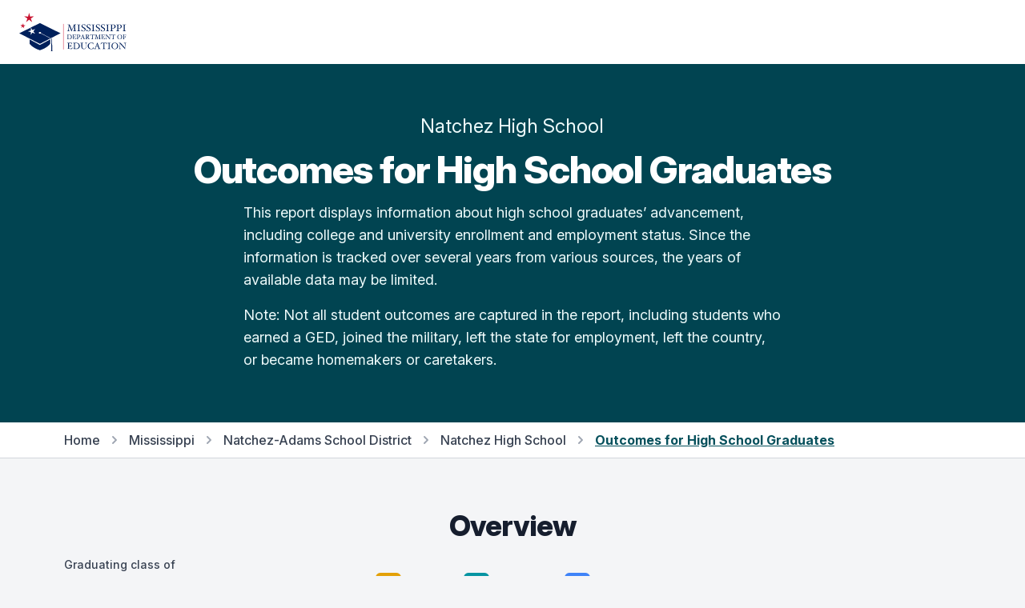

--- FILE ---
content_type: text/html; charset=utf-8
request_url: https://msrc.mdek12.org/hsfb?EntityID=0130-044&SchoolYear=2020
body_size: 56516
content:
<!DOCTYPE html>
<html lang="en">
  <head>
    
      <!-- Global site tag (gtag.js) - Google Analytics -->
      <script async src="https://www.googletagmanager.com/gtag/js?id=UA-127397625-1"></script>
      <script>
        window.dataLayer = window.dataLayer || [];
        function gtag() { dataLayer.push(arguments); }
        gtag('js', new Date());
        gtag('config', 'UA-127397625-1');
      </script>
      <!-- Google Tag Manager -->
      <script>
        (function (w, d, s, l, i) {
          w[l] = w[l] || []; w[l].push({
            'gtm.start':
              new Date().getTime(), event: 'gtm.js'
          });
          var f = d.getElementsByTagName(s)[0],
          j = d.createElement(s),
          dl = l != 'dataLayer' ? '&l=' + l : '';
          j.async = true;
          j.src ='https://www.googletagmanager.com/gtm.js?id=' + i + dl;
          f.parentNode.insertBefore(j, f);
        })
        (window, document, 'script', 'dataLayer', 'GTM-5HGBRXG');
      </script>
      <!-- End Google Tag Manager -->
    
    <meta name="viewport" content="width=device-width, initial-scale=1.0" />
    <meta property="og:title" content="Mississippi Succeeds Report Card" />
    <meta property="og:type" content="website" />
    <meta property="og:url" content="https://msrc.mdek12.org" />
    <meta property="og:image" content="/images/meta.png" />
    <meta property="og:description" content="The Mississippi Statewide Accountability System is a single “A” through “F” school and district accountability system. Grades are based on student achievement, student growth, student participation in testing, and other academic measures." />
    <meta name="title" content="Mississippi Succeeds Report Card" />
    <meta name=”robots” content="index, follow">
    <meta name="description" content="The Mississippi Statewide Accountability System is a single “A” through “F” school and district accountability system. Grades are based on student achievement, student growth, student participation in testing, and other academic measures." />
    <meta charset="UTF-8">
    <title>Mississippi Succeeds Report Card</title>
    <link rel="stylesheet" href="/css/tailwind.css" />
    <link rel="stylesheet" href="/css/tooltip.css" />
    <link rel="stylesheet" href="/css/general.css" />
    <link rel="stylesheet" href="https://rsms.me/inter/inter.css">
    <script src="https://unpkg.com/popper.js@1"></script>
    <script src="https://unpkg.com/tippy.js@5"></script>
    <script src="https://cdn.jsdelivr.net/gh/alpinejs/alpine@v2.x.x/dist/alpine.min.js"></script>
  </head>
  <body class="bg-gray-100">
    <div class="fixed bottom-0 right-0 p-8 z-overlay" style="bottom: 90px;padding-bottom:0px;">
        <a id="scrollButton" style="opacity: 0;" href="#" onClick="window.scrollTo({top:0,left:0,behavior: 'smooth'});" class="flex items-center justify-center p-2 transition-opacity duration-150 ease-in-out bg-pink-600 rounded-full shadow-md">
          <svg class="w-10 h-10 text-white fill-current" viewBox="0 0 24 24">
            <path fill="currentColor" d="M7.41,18.41L6,17L12,11L18,17L16.59,18.41L12,13.83L7.41,18.41M7.41,12.41L6,11L12,5L18,11L16.59,12.41L12,7.83L7.41,12.41Z" />
          </svg>
        </a>
    </div>
    <div class="flex items-center w-full h-16 bg-white md:h-20 z-overlay">
  <nav class="flex items-center justify-between w-full max-w-screen-xl px-4 mx-auto sm:px-6">
    <!-- yes I know that having a link to an external website on your navbar -->
    <!-- brand is stupid -dk -->
    <a target="_blank" href="https://mdek12.org" aria-label="Home">
      <img class="w-auto h-10 sm:h-12" src="/images/mde-color-no-tag.svg" alt="Logo">
    </a>
    <div class="flex items-center space-x-3">
      <!--
  /Pages/Shared/_GoogleTranslate.cshtml

  holds the google translate dropdown.  Its custom so dont mess with it.
-->

<div id="google_translate_element" class="dropdown"></div>

<script src="/js/jquery-3.7.1.min.js"></script>

<script type="text/javascript">
  function googleTranslateWidgetInit() {
    new google.translate.TranslateElement(
      {
        pageLanguage: "en",
        includedLanguages: "en,ar,zh-CN,fr,gu,hi,pt,es,vi,xh",
        layout: google.translate.TranslateElement.InlineLayout.SIMPLE,
      },
      "google_translate_element"
    );
  }
</script>

<script type="text/javascript" src="//translate.google.com/translate_a/element.js?cb=googleTranslateWidgetInit"></script>

<style>
iframe.goog-te-menu-frame {
    box-shadow: 0 6px 12px rgba(0, 0, 0, .175);
  }

.goog-te-gadget-simple {
    background-color: white !important;
    white-space: nowrap !important;
    width: 11rem !important;
    padding-top: 0.5rem;
    border-radius: 0.375rem;
    padding-bottom: 0.5rem;
    padding-right: 1rem;
    padding-left: 1rem;
    border-color: rgba(210, 214, 220, 1) !important;
    font-size: 1rem !important;
  }

.goog-te-menu-value {
  color: red !important;
  text-decoration: none !important;
  display: flex;
  justify-content: space-between;
  flex-direction: row;
  vertical-align:middle!important;
}

.goog-te-gadget-icon {
  display: none;
}

.goog-te-menu-value span {
  font-family: inherit;
  font-size: 1rem;
  font-weight: 400;
  color: black !important;
  text-decoration: none !important;
}

.goog-te-menu-value:hover {
 color: orange !important;
 text-decoration: none !important;
}

.goog-te-banner-frame {
  top: -38px;
  display: none !important;
}

.goog-te-banner-frame.skiptranslate {
  display: none !important;
} 
</style>


<script type="text/javascript">
(function() {
  function restyleDropdown() {
    var $dropdownIframe = $('.goog-te-menu-frame.skiptranslate');
    
    if($dropdownIframe.length) {
      $dropdownIframe
        .contents()
        .find('head')
        .append('<link rel="stylesheet" type="text/css" href="/css/translate.css"/>');
     } else {
      setTimeout(restyleDropdown, 100);
     }
   }
   restyleDropdown();
})();
</script>
    </div>
  </nav>
</div>

<script>
  // function yearSelect() {
  //   return {
  //     params: null,
  //     origin: null,
  //     path: null,
  //     component: null,
  //     currentYear: null,
  //     entityId: null,
  //     selectedYear: '',
  //     availableYears: [],
  //     handleSelect() {
  //       // console.log('selectedYear', typeof this.selectedYear)
  //       var url = this.origin + this.path + '?EntityID=' + this.entityId + '&SchoolYear=' + this.selectedYear
  //       if (this.component) {
  //         url += '&Component=' + this.component
  //       }
  //       window.location.href = url;
  //     },
  //     fetchYears() {
  //       this.params = new URLSearchParams(window.location.search)
  //       this.origin = window.location.origin
  //       this.path = window.location.pathname
  //       this.component = this.params.get('Component') || null
  //       this.currentYear = this.params.get('SchoolYear')
  //       this.entityId = this.params.get('EntityID')
  //       this.selectedYear = this.params.get('SchoolYear')
  //       // console.log('origin', this.origin, 'path', this.path, 'component', this.component, 'entity', this.entityId)
  //       fetch('/entity?handler=EntityYears&EntityID=' + this.entityId)
  //         .then(response => response.json())
  //         .then(data => {
  //           // console.log('data', JSON.parse(data))
  //           this.availableYears = JSON.parse(data)
  //           this.selectedYear = this.availableYears.find(year => year == this.currentYear)
  //           // console.log('selectedYear', typeof this.selectedYear)
  //           // console.log('fetchyears', this.availableYears)
  //         })
  //     }
  //   }
  // }
</script>
    


<div class="py-8 bg-teal-900 lg:py-16">
	<div class="container max-w-5xl px-4 mx-auto">
		<div class="flex flex-col w-full">
			<div class="mx-auto">
				<p class="text-2xl leading-7 text-center text-teal-50">
					Natchez High School
				</p>
				<h2 class="mt-4 text-4xl font-extrabold leading-10 tracking-tight text-center text-white sm:text-5xl sm:leading-none">
					Outcomes for High School Graduates
				</h2>
				<p class="max-w-2xl mx-auto mt-4 text-lg leading-7 text-teal-50">
					This report displays information about high school graduates’ advancement, including college and university enrollment and employment status. Since the information is tracked over several years from various sources, the years of available data may be limited.
				</p>
				<p class="max-w-2xl mx-auto mt-4 text-lg leading-7 text-teal-50">
					Note: Not all student outcomes are captured in the report, including students who earned a GED, joined the military, left the state for employment, left the country, or became homemakers or caretakers.
				</p>
			</div>
		</div>
	</div>
</div>


<div class="bg-white border-b border-gray-300">
	<div class="container max-w-6xl px-4 py-3 mx-auto">
		<nav class="flex items-center text-base font-medium leading-5 lg:hidden">
			<a href="/" class="text-gray-700 transition duration-150 ease-in-out hover:text-gray-700">Home</a>
				<svg class="flex-shrink-0 w-5 h-5 mx-2 text-gray-400" viewBox="0 0 20 20" fill="currentColor">
					<path fill-rule="evenodd" d="M7.293 14.707a1 1 0 010-1.414L10.586 10 7.293 6.707a1 1 0 011.414-1.414l4 4a1 1 0 010 1.414l-4 4a1 1 0 01-1.414 0z" clip-rule="evenodd" />
				</svg>
				<a href="/entity?EntityID=0130-044&SchoolYear=2014" class="text-gray-700 transition duration-150 ease-in-out hover:text-gray-700 hover:underline">
					Back to School
				</a>

		</nav>
		<nav class="items-center hidden text-base font-medium leading-5 lg:flex">
			<a href="/" class="text-gray-700 transition duration-150 ease-in-out hover:text-gray-700">Home</a>
			<svg class="flex-shrink-0 w-5 h-5 mx-2 text-gray-400" viewBox="0 0 20 20" fill="currentColor">
				<path fill-rule="evenodd" d="M7.293 14.707a1 1 0 010-1.414L10.586 10 7.293 6.707a1 1 0 011.414-1.414l4 4a1 1 0 010 1.414l-4 4a1 1 0 01-1.414 0z" clip-rule="evenodd" />
			</svg>
			<a href="/entity?EntityID=0000-000&SchoolYear=2020" class="text-gray-700 transition duration-150 ease-in-out hover:text-gray-700 hover:underline">
				Mississippi
			</a>
				<svg class="flex-shrink-0 w-5 h-5 mx-2 text-gray-400" viewBox="0 0 20 20" fill="currentColor">
					<path fill-rule="evenodd" d="M7.293 14.707a1 1 0 010-1.414L10.586 10 7.293 6.707a1 1 0 011.414-1.414l4 4a1 1 0 010 1.414l-4 4a1 1 0 01-1.414 0z" clip-rule="evenodd" />
				</svg>
				<a href="/entity?EntityID=0130-000&SchoolYear=2020" class="text-gray-700 transition duration-150 ease-in-out hover:text-gray-700 hover:underline">
					Natchez-Adams School District
				</a>
				<svg class="flex-shrink-0 w-5 h-5 mx-2 text-gray-400" viewBox="0 0 20 20" fill="currentColor">
					<path fill-rule="evenodd" d="M7.293 14.707a1 1 0 010-1.414L10.586 10 7.293 6.707a1 1 0 011.414-1.414l4 4a1 1 0 010 1.414l-4 4a1 1 0 01-1.414 0z" clip-rule="evenodd" />
				</svg>
				<a href="/entity?EntityID=0130-044&SchoolYear=2020" class="text-gray-700 transition duration-150 ease-in-out hover:text-gray-700 hover:underline">
					Natchez High School
				</a>
			<svg class="flex-shrink-0 w-5 h-5 mx-2 text-gray-400" viewBox="0 0 20 20" fill="currentColor">
				<path fill-rule="evenodd" d="M7.293 14.707a1 1 0 010-1.414L10.586 10 7.293 6.707a1 1 0 011.414-1.414l4 4a1 1 0 010 1.414l-4 4a1 1 0 01-1.414 0z" clip-rule="evenodd" />
			</svg>
			<span class="font-bold text-teal-800 underline">Outcomes for High School Graduates</a>
		</nav>
	</div>
</div>

<div class="container max-w-6xl px-4 mx-auto mt-16">
	<h3 class="text-3xl leading-8 text-center section-header sm:text-4xl sm:leading-10">
		Overview
	</h3>
</div>

<div x-data="hsfbOverview()" x-init="fetchOverviewData()">
	<div class="container max-w-6xl px-4 mx-auto mt-4">
		<div class="grid items-center grid-cols-1 row-gap-4 lg:row-gap-0 lg:col-gap-4 lg:grid-cols-12">
			<div class="flex justify-center w-full lg:col-span-3">
				<div class="w-full"><label for="location" class="text-sm font-medium leading-5 text-gray-700 ">Graduating class of</label>
				<select x-model="selectedYear" x-on:change="fetchOverviewDataChange" id="location" class="flex w-64 py-3 pl-3 pr-10 mt-1 leading-6 border-gray-300 form-select focus:outline-none focus:shadow-outline-blue focus:border-blue-300">
					<template x-for="item in availableYears">
						<option :key="item" :selected="item == selectedYear" :value="item" x-text="`${item}-${item + 1}`"></option>
					</template>
				</select>
			</div>
			</div>


			<div class="flex flex-wrap items-center justify-center col-span-6 space-x-4">
				<div class="flex items-center text-base font-medium leading-5 text-gray-700 rounded-md sm:text-lg sm:leading-7">
					<div class="flex items-center justify-center flex-shrink-0 w-6 h-6 bg-yellow-400 rounded-md sm:w-8 sm:h-8"></div>
					<div class="flex-1 px-2 py-2 truncate">
						<span class="font-medium">State</span>
					</div>
				</div>
					<div class="flex items-center text-base font-medium leading-5 text-gray-700 rounded-md sm:text-lg sm:leading-7">
						<div class="flex items-center justify-center flex-shrink-0 w-6 h-6 bg-teal-500 rounded-md sm:w-8 sm:h-8"></div>
						<div class="flex-1 px-2 py-2 truncate">
							<span class="font-medium">District</span>
						</div>
					</div>
					<div class="flex items-center text-base font-medium leading-5 text-gray-700 rounded-md sm:text-lg sm:leading-7">
						<div class="flex items-center justify-center flex-shrink-0 w-6 h-6 bg-blue-500 rounded-md sm:w-8 sm:h-8"></div>
						<div class="flex-1 px-2 py-2 truncate">
							<span class="font-medium">School</span>
						</div>
					</div>
			</div>
		</div>
	</div>
	<div x-ref="overview"></div>
</div>

<script>
	function hsfbOverview() {
		return {
			selectedYear: 2018,
			availableYears: [],
			fetchOverviewData() {
				this.params = new URLSearchParams(window.location.search)
				this.entity = this.params.get('EntityID')
				this.currentYear = this.params.get('SchoolYear')

				fetch('/hsfb?handler=OverviewYears&EntityID=' + this.entity)
					.then(response => response.json())
					.then(years => {
						this.availableYears = years;
						this.selectedYear = years[0];
						fetch('/hsfb?handler=OverviewPartial&EntityID=' + this.entity + '&SchoolYear=' + this.selectedYear)
							.then(response => response.text())
							.then(html => {
								this.$refs.overview.innerHTML = html
							});
					});
			},
			fetchOverviewDataChange() {
				this.params = new URLSearchParams(window.location.search)
				this.entity = this.params.get('EntityID')
				this.currentYear = this.params.get('SchoolYear')

				fetch('/hsfb?handler=OverviewPartial&EntityID=' + this.entity + '&SchoolYear=' + this.selectedYear)
					.then(response => response.text())
					.then(html => {
						this.$refs.overview.innerHTML = html
					});
				fetch('/hsfb?handler=Years&EntityID=' + this.entity)
					.then(response => response.json())
					.then(years => {
						this.availableYears = years;
						//this.selectedYear = years[0];
					});
			},
		}
	}
</script>

<div class="flex my-12 border-t"></div>



<div class="container max-w-6xl px-4 mx-auto mt-4">
	<h3 class="text-3xl leading-8 text-center section-header sm:text-4xl sm:leading-10">
		How soon do graduates enroll in a college or university?
	</h3>
	<p class="max-w-2xl mx-auto mt-4 text-xl leading-7 text-left text-gray-600">
		Information about how soon after graduation students are enrolling in college or university
	</p>
</div>

<div x-data="hsfbWhen()" x-init="fetchWhenData()">
	<div class="container max-w-6xl px-4 mx-auto mt-4">
		<div class="grid items-center grid-cols-1 row-gap-4 lg:row-gap-0 lg:col-gap-4 lg:grid-cols-12">
			<div class="flex justify-center w-full lg:col-span-3">
				<div class="w-full"><label for="location" class="text-sm font-medium leading-5 text-gray-700 ">Graduating class of</label>
				<select x-model="selectedYear" x-on:change="fetchWhenDataChange" id="location" class="flex w-64 py-3 pl-3 pr-10 mt-1 leading-6 border-gray-300 form-select focus:outline-none focus:shadow-outline-blue focus:border-blue-300">
					<template x-for="item in availableYears">
						<option :key="item" :selected="item == selectedYear" :value="item" x-text="`${item}-${item + 1}`"></option>
					</template>
				</select>
			</div>
			</div>
			<div class="flex flex-wrap items-center justify-center col-span-6 mt-4 space-x-4">
				<div class="flex items-center text-base font-medium leading-5 text-gray-700 rounded-md sm:text-lg sm:leading-7">
					<div class="flex items-center justify-center flex-shrink-0 w-6 h-6 bg-yellow-400 rounded-md sm:w-8 sm:h-8"></div>
					<div class="flex-1 px-2 py-2 truncate">
						<span class="font-medium">Immediately</span>
					</div>
				</div>
				<div class="flex items-center text-base font-medium leading-5 text-gray-700 rounded-md sm:text-lg sm:leading-7">
					<div class="flex items-center justify-center flex-shrink-0 w-6 h-6 bg-yellow-300 rounded-md sm:w-8 sm:h-8"></div>
					<div class="flex-1 px-2 py-2 truncate">
						<span class="font-medium">After 1 Year</span>
					</div>
				</div>
				<div class="flex items-center text-base font-medium leading-5 text-gray-700 rounded-md sm:text-lg sm:leading-7">
					<div class="flex items-center justify-center flex-shrink-0 w-6 h-6 bg-gray-400 rounded-md sm:w-8 sm:h-8"></div>
					<div class="flex-1 px-2 py-2 truncate">
						<span class="font-medium">After 2 Years</span>
					</div>
				</div>
			</div>
		</div>
	</div>
	<div x-ref="when"></div>
</div>

<script>
	function hsfbWhen() {
		return {
			selectedYear: 2014,
			availableYears: [],
			fetchWhenData() {
				// console.log('overview fetch', this.selectedYear)
				this.params = new URLSearchParams(window.location.search)
				this.entity = this.params.get('EntityID')
				this.currentYear = this.params.get('SchoolYear')

				fetch('/hsfb?handler=WhenYears&EntityID=' + this.entity)
					.then(response => response.json())
					.then(years => {
						this.availableYears = years;
						this.selectedYear = years[0];
						fetch('/hsfb?handler=WhenPartial&EntityID=' + this.entity + '&SchoolYear=' + this.selectedYear)
							.then(response => response.text())
							.then(html => {
								// this.$refs.when.insertAdjacentHTML('beforeend', html);
								this.$refs.when.innerHTML = html
							});
					});
			},
			fetchWhenDataChange() {
				// console.log('overview fetch', this.selectedYear)
				this.params = new URLSearchParams(window.location.search)
				this.entity = this.params.get('EntityID')
				this.currentYear = this.params.get('SchoolYear')

				fetch('/hsfb?handler=WhenPartial&EntityID=' + this.entity + '&SchoolYear=' + this.selectedYear)
					.then(response => response.text())
					.then(html => {
						// this.$refs.when.insertAdjacentHTML('beforeend', html);
						this.$refs.when.innerHTML = html
					});
				//fetch('/hsfb?handler=Years&EntityID=' + this.entity)
				//	.then(response => response.json())
				//	.then(years => {
				//		this.availableYears = years;
				//		//this.selectedYear = years[0];
				//	});
			},
		}
	}
</script>

<div class="flex my-12 border-t"></div>



	<div class="container max-w-6xl px-4 mx-auto mt-4">
		<h3 class="text-3xl leading-8 text-center section-header sm:text-4xl sm:leading-10">
			Where are graduates enrolling?
		</h3>
		<p class="max-w-2xl mx-auto mt-4 text-xl leading-7 text-left text-gray-600">
			Information about in-state and out-of-state enrollment, full-time and part-time enrollment, and 2-year and 4-year enrollment in college or university
		</p>
	</div>

	<div x-data="hsfbWhere()" x-init="fetchWhereData()">
		<div class="container max-w-6xl px-4 mx-auto mt-4">
			<div class="grid items-center grid-cols-1 row-gap-4 lg:row-gap-0 lg:col-gap-4 lg:grid-cols-12">
				<div class="flex justify-center w-full lg:col-span-3">
					<div class="w-full"><label for="location" class="text-sm font-medium leading-5 text-gray-700 ">Graduating class of</label>
					<select x-model="selectedYear" x-on:change="fetchWhereDataChange" id="location" class="flex w-64 py-3 pl-3 pr-10 mt-1 leading-6 border-gray-300 form-select focus:outline-none focus:shadow-outline-blue focus:border-blue-300">
						<template x-for="item in availableYears">
							<option :key="item" :selected="item == selectedYear" :value="item" x-text="`${item}-${item + 1}`"></option>
						</template>
					</select>
				</div>
				</div>
				<div class="flex flex-wrap items-center justify-center col-span-6 space-x-4">
					<div class="flex items-center text-base font-medium leading-5 text-gray-700 rounded-md sm:text-lg sm:leading-7">
						<div class="flex items-center justify-center flex-shrink-0 w-6 h-6 bg-yellow-400 rounded-md sm:w-8 sm:h-8"></div>
						<div class="flex-1 px-2 py-2 truncate">
							<span class="font-medium">State</span>
						</div>
					</div>
						<div class="flex items-center text-base font-medium leading-5 text-gray-700 rounded-md sm:text-lg sm:leading-7">
							<div class="flex items-center justify-center flex-shrink-0 w-6 h-6 bg-teal-500 rounded-md sm:w-8 sm:h-8"></div>
							<div class="flex-1 px-2 py-2 truncate">
								<span class="font-medium">District</span>
							</div>
						</div>
						<div class="flex items-center text-base font-medium leading-5 text-gray-700 rounded-md sm:text-lg sm:leading-7">
							<div class="flex items-center justify-center flex-shrink-0 w-6 h-6 bg-blue-500 rounded-md sm:w-8 sm:h-8"></div>
							<div class="flex-1 px-2 py-2 truncate">
								<span class="font-medium">School</span>
							</div>
						</div>
				</div>
			</div>
		</div>
		<div x-ref="where"></div>
	</div>

	<script>
		function hsfbWhere() {
			//  return {
			//selectedYear: 2018,
			//availableYears: [2018, 2017, 2016, 2015, 2014, 2013, 2012],
			//    fetchWhereData() {
			//      // console.log('overview fetch', this.selectedYear)
			//      this.params = new URLSearchParams(window.location.search)
			//      this.entity = this.params.get('EntityID')
			//      this.currentYear = this.params.get('SchoolYear')

			//      fetch('/hsfb?handler=WherePartial&EntityID=' + this.entity + '&SchoolYear=' + this.selectedYear)
			//        .then(response => response.text())
			//        .then(html => {
			//          this.$refs.where.innerHTML = html
			//        })
			//    },
			//    }
			return {
				selectedYear: 2014,
				availableYears: [],
				fetchWhereData() {
					this.params = new URLSearchParams(window.location.search)
					this.entity = this.params.get('EntityID')
					this.currentYear = this.params.get('SchoolYear')

					fetch('/hsfb?handler=WhereYears&EntityID=' + this.entity)
						.then(response => response.json())
						.then(years => {
							this.availableYears = years;
							this.selectedYear = years[0];
							fetch('/hsfb?handler=WherePartial&EntityID=' + this.entity + '&SchoolYear=' + this.selectedYear)
								.then(response => response.text())
								.then(html => {
									this.$refs.where.innerHTML = html
								});
						});
				},
				fetchWhereDataChange() {
					this.params = new URLSearchParams(window.location.search)
					this.entity = this.params.get('EntityID')
					this.currentYear = this.params.get('SchoolYear')

					fetch('/hsfb?handler=WherePartial&EntityID=' + this.entity + '&SchoolYear=' + this.selectedYear)
						.then(response => response.text())
						.then(html => {
							this.$refs.where.innerHTML = html
						});
					//fetch('/hsfb?handler=Years&EntityID=' + this.entity)
					// .then(response => response.json())
					// .then(years => {
					//  this.availableYears = years;
					//  //this.selectedYear = years[0];
					// });
				},
			}
		}
	</script>



<div class="flex my-12 border-t"></div>



<div class="container max-w-6xl px-4 mx-auto mt-4">
	<h3 class="text-3xl leading-8 text-center section-header sm:text-4xl sm:leading-10">
		Which career fields are graduates studying?
	</h3>
	<p class="max-w-2xl mx-auto mt-4 text-xl leading-7 text-left text-gray-600">
		Information about the areas of study graduates are pursuing at a Mississippi college or university
	</p>
</div>

<div x-data="hsfbWhat()" x-init="fetchWhatData()">
	<div class="container max-w-6xl px-4 mx-auto mt-4">
		<div class="grid items-center grid-cols-1 row-gap-4 lg:row-gap-0 lg:col-gap-4 lg:grid-cols-12">
			<div class="flex justify-center w-full lg:col-span-3">
				<div class="w-full"><label for="location" class="text-sm font-medium leading-5 text-gray-700 ">Graduating class of</label>
				<select x-model="selectedYear" x-on:change="fetchWhatDataChange" id="location" class="flex w-64 py-3 pl-3 pr-10 mt-1 leading-6 border-gray-300 form-select focus:outline-none focus:shadow-outline-blue focus:border-blue-300">
					<template x-for="item in availableYears">
						<option :key="item" :selected="item == selectedYear" :value="item" x-text="`${item}-${item + 1}`"></option>
					</template>
				</select>
			</div>
			</div>
			<div class="flex flex-wrap items-center justify-center col-span-6 space-x-4">
				<div class="flex items-center text-base font-medium leading-5 text-gray-700 rounded-md sm:text-lg sm:leading-7">
					<div class="flex items-center justify-center flex-shrink-0 w-6 h-6 bg-yellow-400 rounded-md sm:w-8 sm:h-8"></div>
					<div class="flex-1 px-2 py-2 truncate">
						<span class="font-medium">State</span>
					</div>
				</div>
					<div class="flex items-center text-base font-medium leading-5 text-gray-700 rounded-md sm:text-lg sm:leading-7">
						<div class="flex items-center justify-center flex-shrink-0 w-6 h-6 bg-teal-500 rounded-md sm:w-8 sm:h-8"></div>
						<div class="flex-1 px-2 py-2 truncate">
							<span class="font-medium">District</span>
						</div>
					</div>
					<div class="flex items-center text-base font-medium leading-5 text-gray-700 rounded-md sm:text-lg sm:leading-7">
						<div class="flex items-center justify-center flex-shrink-0 w-6 h-6 bg-blue-500 rounded-md sm:w-8 sm:h-8"></div>
						<div class="flex-1 px-2 py-2 truncate">
							<span class="font-medium">School</span>
						</div>
					</div>
			</div>
		</div>
	</div>
	<div x-ref="what"></div>
</div>

<script>
	function hsfbWhat() {
		//  return {
		//selectedYear: 2018,
		//availableYears: [2018, 2017, 2016, 2015, 2014, 2013, 2012],
		//    fetchWhatData() {
		//      // console.log('overview fetch', this.selectedYear)
		//      this.params = new URLSearchParams(window.location.search)
		//      this.entity = this.params.get('EntityID')
		//      this.currentYear = this.params.get('SchoolYear')

		//      fetch('/hsfb?handler=WhatPartial&EntityID=' + this.entity + '&SchoolYear=' + this.selectedYear)
		//        .then(response => response.text())
		//        .then(html => {
		//          this.$refs.what.innerHTML = html
		//        })
		//    },
		//    }
		return {
			selectedYear: 2014,
			availableYears: [],
			fetchWhatData() {
				this.params = new URLSearchParams(window.location.search)
				this.entity = this.params.get('EntityID')
				this.currentYear = this.params.get('SchoolYear')

				fetch('/hsfb?handler=WhatYears&EntityID=' + this.entity)
					.then(response => response.json())
					.then(years => {
						this.availableYears = years;
						this.selectedYear = years[0];
						fetch('/hsfb?handler=WhatPartial&EntityID=' + this.entity + '&SchoolYear=' + this.selectedYear)
							.then(response => response.text())
							.then(html => {
								this.$refs.what.innerHTML = html
							});
					});
			},
			fetchWhatDataChange() {
				this.params = new URLSearchParams(window.location.search)
				this.entity = this.params.get('EntityID')
				this.currentYear = this.params.get('SchoolYear')

				fetch('/hsfb?handler=WhatPartial&EntityID=' + this.entity + '&SchoolYear=' + this.selectedYear)
					.then(response => response.text())
					.then(html => {
						this.$refs.what.innerHTML = html
					});
				//fetch('/hsfb?handler=Years&EntityID=' + this.entity)
				// .then(response => response.json())
				// .then(years => {
				//  this.availableYears = years;
				//  //this.selectedYear = years[0];
				// });
			},
		}
	}
</script>



	<div class="flex my-12 border-t"></div>
	<div class="container max-w-6xl px-4 mx-auto mt-4">
		<h3 class="text-3xl leading-8 text-center section-header sm:text-4xl sm:leading-10">
			How are graduates preparing for the workforce?
		</h3>
		<p class="max-w-2xl mx-auto mt-4 text-xl leading-7 text-left text-gray-600">
			Information about graduates who enrolled in community college-based workforce preparation programs after high school<br />
			<span class="text-base font-bold text-gray-700">Note: Other apprenticeship and on-the-job training programs are not included.</span>
		</p>
	</div>
	<div x-data="hsfbPrep()" x-init="fetchPrepData()">
		<div class="container max-w-6xl px-4 mx-auto mt-4">
			<div class="grid items-center grid-cols-1 row-gap-4 lg:row-gap-0 lg:col-gap-4 lg:grid-cols-12">
				<div class="flex justify-center w-full lg:col-span-3">
					<div class="w-full"><label for="location" class="text-sm font-medium leading-5 text-gray-700 ">Graduating class of</label>
					<select x-model="selectedYear" x-on:change="fetchPrepDataChange" id="location" class="flex w-64 py-3 pl-3 pr-10 mt-1 leading-6 border-gray-300 form-select focus:outline-none focus:shadow-outline-blue focus:border-blue-300">
						<template x-for="item in availableYears">
							<option :key="item" :selected="item == selectedYear" :value="item" x-text="`${item}-${item + 1}`"></option>
						</template>
					</select>
				</div>
				</div>
				<div class="flex flex-wrap items-center justify-center col-span-6 space-x-4">
					<div class="flex items-center text-base font-medium leading-5 text-gray-700 rounded-md sm:text-lg sm:leading-7">
						<div class="flex items-center justify-center flex-shrink-0 w-6 h-6 bg-yellow-400 rounded-md sm:w-8 sm:h-8"></div>
						<div class="flex-1 px-2 py-2 truncate">
							<span class="font-medium">State</span>
						</div>
					</div>
						<div class="flex items-center text-base font-medium leading-5 text-gray-700 rounded-md sm:text-lg sm:leading-7">
							<div class="flex items-center justify-center flex-shrink-0 w-6 h-6 bg-teal-500 rounded-md sm:w-8 sm:h-8"></div>
							<div class="flex-1 px-2 py-2 truncate">
								<span class="font-medium">District</span>
							</div>
						</div>
						<div class="flex items-center text-base font-medium leading-5 text-gray-700 rounded-md sm:text-lg sm:leading-7">
							<div class="flex items-center justify-center flex-shrink-0 w-6 h-6 bg-blue-500 rounded-md sm:w-8 sm:h-8"></div>
							<div class="flex-1 px-2 py-2 truncate">
								<span class="font-medium">School</span>
							</div>
						</div>
				</div>
			</div>
		</div>
		<div x-ref="where"></div>
	</div>
	<script>
		function hsfbPrep() {
			//  return {
			//    selectedYear: 2018,
			//availableYears: [2018, 2017, 2016, 2015, 2014, 2013, 2012],
			//    fetchPrepData() {
			//      // console.log('overview fetch', this.selectedYear)
			//      this.params = new URLSearchParams(window.location.search)
			//      this.entity = this.params.get('EntityID')
			//      this.currentYear = this.params.get('SchoolYear')

			//      fetch('/hsfb?handler=PrepPartial&EntityID=' + this.entity + '&SchoolYear=' + this.selectedYear)
			//        .then(response => response.text())
			//        .then(html => {
			//          this.$refs.where.innerHTML = html
			//        })
			//    },
			//    }
			return {
				selectedYear: 2014,
				availableYears: [],
				fetchPrepData() {
					this.params = new URLSearchParams(window.location.search)
					this.entity = this.params.get('EntityID')
					this.currentYear = this.params.get('SchoolYear')

					fetch('/hsfb?handler=PrepYears&EntityID=' + this.entity)
						.then(response => response.json())
						.then(years => {
							this.availableYears = years;
							this.selectedYear = years[0];
							fetch('/hsfb?handler=PrepPartial&EntityID=' + this.entity + '&SchoolYear=' + this.selectedYear)
								.then(response => response.text())
								.then(html => {
									this.$refs.where.innerHTML = html
								});
						});
				},
				fetchPrepDataChange() {
					this.params = new URLSearchParams(window.location.search)
					this.entity = this.params.get('EntityID')
					this.currentYear = this.params.get('SchoolYear')

					fetch('/hsfb?handler=PrepPartial&EntityID=' + this.entity + '&SchoolYear=' + this.selectedYear)
						.then(response => response.text())
						.then(html => {
							this.$refs.where.innerHTML = html
						});
					//fetch('/hsfb?handler=Years&EntityID=' + this.entity)
					// .then(response => response.json())
					// .then(years => {
					//  this.availableYears = years;
					//  //this.selectedYear = years[0];
					// });
				},
			}
		}
	</script>
<div class="flex my-12 border-t"></div>

<div class="container max-w-6xl px-4 mx-auto mt-4">
	<h3 class="text-3xl leading-8 text-center section-header sm:text-4xl sm:leading-10">
		How are graduates performing in their first year of college or university?
	</h3>
	<p class="max-w-2xl mx-auto mt-4 text-xl leading-7 text-left text-gray-600">
		Information about how graduates performed in their first year of college or university, including average GPA, coursework information, and students returning in the second year
	</p>
</div>


<div x-data="hsfbPerformance()" x-init="fetchPerformanceData()">
	<div class="container max-w-6xl px-4 mx-auto mt-4">
		<div class="grid items-center grid-cols-1 row-gap-4 lg:row-gap-0 lg:col-gap-4 lg:grid-cols-12">
			<div class="flex justify-center w-full lg:col-span-3">
				<div class="w-full"><label for="location" class="text-sm font-medium leading-5 text-gray-700 ">Graduating class of</label>
				<select x-model="selectedYear" x-on:change="fetchPerformanceDataChange" id="location" class="flex w-64 py-3 pl-3 pr-10 mt-1 leading-6 border-gray-300 form-select focus:outline-none focus:shadow-outline-blue focus:border-blue-300">
					<template x-for="item in availableYears">
						<option :key="item" :selected="item == selectedYear" :value="item" x-text="`${item}-${item + 1}`"></option>
					</template>
				</select>
			</div>
			</div>
			<div class="flex flex-wrap items-center justify-center col-span-6 space-x-4">
				<div class="flex items-center text-base font-medium leading-5 text-gray-700 rounded-md sm:text-lg sm:leading-7">
					<div class="flex items-center justify-center flex-shrink-0 w-6 h-6 bg-yellow-400 rounded-md sm:w-8 sm:h-8"></div>
					<div class="flex-1 px-2 py-2 truncate">
						<span class="font-medium">State</span>
					</div>
				</div>
					<div class="flex items-center text-base font-medium leading-5 text-gray-700 rounded-md sm:text-lg sm:leading-7">
						<div class="flex items-center justify-center flex-shrink-0 w-6 h-6 bg-teal-500 rounded-md sm:w-8 sm:h-8"></div>
						<div class="flex-1 px-2 py-2 truncate">
							<span class="font-medium">District</span>
						</div>
					</div>
					<div class="flex items-center text-base font-medium leading-5 text-gray-700 rounded-md sm:text-lg sm:leading-7">
						<div class="flex items-center justify-center flex-shrink-0 w-6 h-6 bg-blue-500 rounded-md sm:w-8 sm:h-8"></div>
						<div class="flex-1 px-2 py-2 truncate">
							<span class="font-medium">School</span>
						</div>
					</div>
			</div>
		</div>
	</div>
	<div x-ref="where"></div>
</div>

<script>
	function hsfbPerformance() {
		//  return {
		//    selectedYear: 2018,
		//availableYears: [2018, 2017, 2016, 2015, 2014, 2013, 2012],
		//    fetchPerformanceData() {
		//      // console.log('overview fetch', this.selectedYear)
		//      this.params = new URLSearchParams(window.location.search)
		//      this.entity = this.params.get('EntityID')
		//      this.currentYear = this.params.get('SchoolYear')

		//      fetch('/hsfb?handler=PerformancePartial&EntityID=' + this.entity + '&SchoolYear=' + this.selectedYear)
		//        .then(response => response.text())
		//        .then(html => {
		//          this.$refs.where.innerHTML = html
		//        })
		//    },
		//    }
		return {
			selectedYear: 2014,
			availableYears: [],
			fetchPerformanceData() {
				this.params = new URLSearchParams(window.location.search)
				this.entity = this.params.get('EntityID')
				this.currentYear = this.params.get('SchoolYear')

				fetch('/hsfb?handler=PerformanceYears&EntityID=' + this.entity)
					.then(response => response.json())
					.then(years => {
						this.availableYears = years;
						this.selectedYear = years[0];
						fetch('/hsfb?handler=PerformancePartial&EntityID=' + this.entity + '&SchoolYear=' + this.selectedYear)
							.then(response => response.text())
							.then(html => {
								this.$refs.where.innerHTML = html
							});
					});
			},
			fetchPerformanceDataChange() {
				this.params = new URLSearchParams(window.location.search)
				this.entity = this.params.get('EntityID')
				this.currentYear = this.params.get('SchoolYear')

				fetch('/hsfb?handler=PerformancePartial&EntityID=' + this.entity + '&SchoolYear=' + this.selectedYear)
					.then(response => response.text())
					.then(html => {
						this.$refs.where.innerHTML = html
					});
				//fetch('/hsfb?handler=Years&EntityID=' + this.entity)
				// .then(response => response.json())
				// .then(years => {
				//  this.availableYears = years;
				//  //this.selectedYear = years[0];
				// });
			},
		}
	}
</script>





	<div class="flex my-12 border-t"></div>
	<div class="container max-w-6xl px-4 mx-auto mt-4">
		<h3 class="text-3xl leading-8 text-center section-header sm:text-4xl sm:leading-10">
			What are the long-term academic outcomes of graduates?
		</h3>
		<p class="max-w-2xl mx-auto mt-4 text-xl leading-7 text-left text-gray-600">
			Information about graduates earning certificates or degrees from a college or university
		</p>
	</div>
	<div x-data="hsfbOutcome()" x-init="fetchOutcomeData()">
		<div class="container max-w-6xl px-4 mx-auto mt-4">
			<div class="grid items-center grid-cols-1 row-gap-4 lg:row-gap-0 lg:col-gap-4 lg:grid-cols-12">
				<div class="flex justify-center w-full lg:col-span-3">
					<div class="w-full"><label for="location" class="text-sm font-medium leading-5 text-gray-700 ">Graduating class of</label>
					<select x-model="selectedYear" x-on:change="fetchOutcomeDataChange" id="location" class="flex w-64 py-3 pl-3 pr-10 mt-1 leading-6 border-gray-300 form-select focus:outline-none focus:shadow-outline-blue focus:border-blue-300">
						<template x-for="item in availableYears">
							<option :key="item" :selected="item == selectedYear" :value="item" x-text="`${item}-${item + 1}`"></option>
						</template>
					</select>
				</div>
				</div>

				<div class="flex flex-wrap items-center justify-center col-span-6 space-x-4">
					<div class="flex items-center text-base font-medium leading-5 text-gray-700 rounded-md sm:text-lg sm:leading-7">
						<div class="flex items-center justify-center flex-shrink-0 w-6 h-6 bg-yellow-400 rounded-md sm:w-8 sm:h-8"></div>
						<div class="flex-1 px-2 py-2 truncate">
							<span class="font-medium">State</span>
						</div>
					</div>
						<div class="flex items-center text-base font-medium leading-5 text-gray-700 rounded-md sm:text-lg sm:leading-7">
							<div class="flex items-center justify-center flex-shrink-0 w-6 h-6 bg-teal-500 rounded-md sm:w-8 sm:h-8"></div>
							<div class="flex-1 px-2 py-2 truncate">
								<span class="font-medium">District</span>
							</div>
						</div>
						<div class="flex items-center text-base font-medium leading-5 text-gray-700 rounded-md sm:text-lg sm:leading-7">
							<div class="flex items-center justify-center flex-shrink-0 w-6 h-6 bg-blue-500 rounded-md sm:w-8 sm:h-8"></div>
							<div class="flex-1 px-2 py-2 truncate">
								<span class="font-medium">School</span>
							</div>
						</div>
				</div>
			</div>
		</div>
		<div x-ref="outcome"></div>
	</div>
	<script>
		function hsfbOutcome() {
			//  return {
			//    selectedYear: 2018,
			//availableYears: [2018, 2017, 2016, 2015, 2014, 2013, 2012],
			//    fetchOutcomeData() {
			//      // console.log('overview fetch', this.selectedYear)
			//      this.params = new URLSearchParams(window.location.search)
			//      this.entity = this.params.get('EntityID')
			//      this.currentYear = this.params.get('SchoolYear')

			//      fetch('/hsfb?handler=OutcomePartial&EntityID=' + this.entity + '&SchoolYear=' + this.selectedYear)
			//        .then(response => response.text())
			//        .then(html => {
			//          this.$refs.outcome.innerHTML = html
			//        })
			//    },
			//    }
			return {
				selectedYear: 2014,
				availableYears: [],
				fetchOutcomeData() {
					this.params = new URLSearchParams(window.location.search)
					this.entity = this.params.get('EntityID')
					this.currentYear = this.params.get('SchoolYear')

					fetch('/hsfb?handler=OutcomeYears&EntityID=' + this.entity)
						.then(response => response.json())
						.then(years => {
							this.availableYears = years;
							this.selectedYear = years[0];
							fetch('/hsfb?handler=OutcomePartial&EntityID=' + this.entity + '&SchoolYear=' + this.selectedYear)
								.then(response => response.text())
								.then(html => {
									this.$refs.outcome.innerHTML = html
								});
						});
				},
				fetchOutcomeDataChange() {
					this.params = new URLSearchParams(window.location.search)
					this.entity = this.params.get('EntityID')
					this.currentYear = this.params.get('SchoolYear')

					fetch('/hsfb?handler=OutcomePartial&EntityID=' + this.entity + '&SchoolYear=' + this.selectedYear)
						.then(response => response.text())
						.then(html => {
							this.$refs.outcome.innerHTML = html
						});
					//fetch('/hsfb?handler=Years&EntityID=' + this.entity)
					// .then(response => response.json())
					// .then(years => {
					//  this.availableYears = years;
					//  //this.selectedYear = years[0];
					// });
				},
			}
		}
	</script>
<script>
	tippy('[data-tippy-content]');
</script>


    <!--
  /Pages/Shared/_Footer.cshtml

  Its a footer. It goes at the bottom of the page. It has links.
  It has the contact form.
  TODO: change email to production email address
-->



<script type="text/javascript">
	var onloadCallback = function () {
		grecaptcha.render('recap', {
			'sitekey': '6Lccr6wUAAAAACklEHlrzJHjxUj2VxXE_N76yxQ7'
		});
	};
</script>


<div class="bg-gray-800">
	<div class="max-w-screen-xl px-4 py-12 mx-auto sm:px-6 lg:py-16 lg:px-8">
		<div class="grid grid-cols-1 gap-4 sm:grid-cols-2 lg:grid-cols-3">
			<div>
				<img src="/images/mde-logo-light.svg" class="h-20">
				<h4 class="mt-8 text-lg font-semibold leading-5 text-white">
					Mississippi Department of Education
				</h4>
				<p class="mt-1 text-base leading-6 text-gray-100">
					PO Box 771<br />
					Jackson, MS 39205<br />
					(601) 359-3513
				</p>
			</div>
			<div class="grid grid-cols-1 gap-8">
				<div>
					<h4 class="text-sm font-semibold leading-5 tracking-wider text-gray-400 uppercase">
						Links
					</h4>
					<ul class="mt-4 links-ul">
						<li>
							<a target="_blank" href="https://www.mdek12.org/WAS" class="text-base leading-6 text-gray-300 hover:text-white">
								Web Accessibility Statement
							</a>
						</li>
						<li class="mt-4">
							<a target="_blank" href="https://www.mdek12.org/AWD" class="text-base leading-6 text-gray-300 hover:text-white">
								Agency Web Disclaimer
							</a>
						</li>
						
						<li class="mt-4">
							<a target="_blank" href="http://www.mdek12.org/SSE/ESSA" class="text-base leading-6 text-gray-300 hover:text-white">
								About Mississippi Succeeds
							</a>
						</li>
						<li class="mt-4">
							<a target="_blank" href="https://msachieves.mdek12.org/" class="text-base leading-6 text-gray-300 hover:text-white">
								Blog
							</a>
						</li>
					</ul>
				</div>
			</div>
			<div class="flex mt-8 sm:col-span-2 lg:col-span-1 lg:mt-0" x-data="contactForm()">
				<div class="flex flex-col w-full md:mx-auto sm:max-w-xl">
					<h4 class="text-sm font-semibold leading-5 tracking-wider text-gray-400 uppercase">
						Website feedback
					</h4>
                    <form autocomplete="off" action="/feedback" method="POST" id="feedbackForm" x-on:submit.prevent="submitData" class="mt-6">
                        <input name="__RequestVerificationToken" type="hidden" value="CfDJ8OeclyhYyEZCo3pFjDosAtMmotxHVLeIFQBFG4wW-xQbyVwMWSJptLblJmF_NaHUX5l1jxr7sDDpwy4RrQgGxatp-ITnBr3QHB0-LB33Txd2mI3ClPZI7GnO7PDuSGqhGhHsQhY5MULB5eAfnHEJSOc" />
                        <input x-ref="token" autocomplete="off" type="hidden" id="RequestVerificationToken" name="RequestVerificationToken" value="CfDJ8OeclyhYyEZCo3pFjDosAtMmotxHVLeIFQBFG4wW-xQbyVwMWSJptLblJmF_NaHUX5l1jxr7sDDpwy4RrQgGxatp-ITnBr3QHB0-LB33Txd2mI3ClPZI7GnO7PDuSGqhGhHsQhY5MULB5eAfnHEJSOc" />
                        <div>
                            <label for="name" class="block text-sm font-medium leading-5 text-white">
                                Name <span :class="nameExists ? 'text-white' : 'text-red-400'" class="transition duration-150 ease-in-out">(required)</span>
                            </label>
                            <div class="mt-1 rounded-md shadow-sm">
                                <input autocomplete="off" x-on:blur="checkName" x-model="formData.name" placeholder="Enter name" name="name" id="name" type="text" required :class="nameExists ? 'placeholder-gray-400 border-gray-300' : 'placeholder-red-600 border-red-400'" class="block w-full px-3 py-2 transition duration-150 ease-in-out border rounded-md appearance-none focus:outline-none focus:shadow-outline-blue focus:border-blue-300 sm:text-sm sm:leading-5">
                            </div>
                        </div>
                        <div class="mt-3">
                            <label for="email" class="block text-sm font-medium leading-5 text-white">
                                Email <span :class="emailExists ? 'text-white' : 'text-red-400'" class="transition duration-150 ease-in-out">(required)</span>
                            </label>
                            <div class="mt-1 rounded-md shadow-sm">
                                <input autocomplete="off" x-on:blur="checkEmail" x-model="formData.email" placeholder="Enter email" name="email" id="email" type="email" required :class="emailExists ? 'placeholder-gray-400 border-gray-300' : 'placeholder-red-600 border-red-400'" class="block w-full px-3 py-2 transition duration-150 ease-in-out border rounded-md appearance-none focus:outline-none focus:shadow-outline-blue focus:border-blue-300 sm:text-sm sm:leading-5">
                            </div>
                        </div>
                        <div class="mt-3">
                            <label for="message" class="block text-sm font-medium leading-5 text-white">
                                Message <span :class="messageExists ? 'text-white' : 'text-red-400'" class="transition duration-150 ease-in-out">(required)</span>
                            </label>
                            <div class="mt-1 rounded-md shadow-sm">
                                <textarea autocomplete="off" x-on:blur="checkMessage" x-model="formData.message" placeholder="Enter message" name="message" id="message" type="text" required :class="messageExists ? 'placeholder-gray-400 border-gray-300' : 'placeholder-red-600 border-red-400'" class="block w-full px-3 py-2 transition duration-150 ease-in-out border rounded-md appearance-none focus:outline-none focus:shadow-outline-blue focus:border-blue-300 sm:text-sm sm:leading-5"></textarea>
                            </div>
                        </div>
                        <div class="mt-6 overflow-hidden rounded-md">
                            <div id="recap"></div>
                        </div>

                        <div class="mt-6 rounded-md shadow sm:flex-shrink-0">
                            <button :class="{ 'opacity-50 pointer-events-none': buttonDisabled }" class="flex items-center justify-center w-full px-5 py-3 text-base font-medium leading-6 text-white transition duration-150 ease-in-out bg-indigo-500 border border-transparent rounded-md hover:bg-indigo-400 focus:outline-none focus:bg-indigo-400">
                                <span x-text="buttonText">Submit feedback &rarr;</span>
                            </button>
                        </div>
                    </form>
				</div>
			</div>
		</div>
		<div class="pt-8 mt-8 border-t border-gray-700 md:flex md:items-center md:justify-between">
			<div class="flex md:order-2">
				<a href="https://www.facebook.com/MissDeptEd" class="text-gray-400 hover:text-gray-300">
					<span class="sr-only">Facebook</span>
					<svg class="w-8 h-8" fill="currentColor" viewBox="0 0 24 24">
						<path fill-rule="evenodd" d="M22 12c0-5.523-4.477-10-10-10S2 6.477 2 12c0 4.991 3.657 9.128 8.438 9.878v-6.987h-2.54V12h2.54V9.797c0-2.506 1.492-3.89 3.777-3.89 1.094 0 2.238.195 2.238.195v2.46h-1.26c-1.243 0-1.63.771-1.63 1.562V12h2.773l-.443 2.89h-2.33v6.988C18.343 21.128 22 16.991 22 12z" clip-rule="evenodd" />
					</svg>
				</a>
				<a href="https://twitter.com/MissDeptEd" class="ml-6 text-gray-400 hover:text-gray-300">
    				<span class="sr-only">X (formerly Twitter)</span>
    				<svg class="w-8 h-8" fill="currentColor" viewBox="0 0 24 24">
        				<path d="M18.244 2.25h3.308l-7.227 8.26 8.502 11.24H16.17l-5.214-6.817L4.99 21.75H1.68l7.73-8.835L1.254 2.25H8.08l4.713 6.231zm-1.161 17.52h1.833L7.084 4.126H5.117z"/>
    				</svg>
				</a>
				<a href="https://www.youtube.com/channel/UCJW2DTReF-JELb_gpeVJhFw" class="ml-6 text-gray-400 hover:text-gray-300">
					<span class="sr-only">Youtube</span>
					<svg class="w-8 h-8" viewBox="0 0 24 24">
						<path fill="currentColor" d="M10,15L15.19,12L10,9V15M21.56,7.17C21.69,7.64 21.78,8.27 21.84,9.07C21.91,9.87 21.94,10.56 21.94,11.16L22,12C22,14.19 21.84,15.8 21.56,16.83C21.31,17.73 20.73,18.31 19.83,18.56C19.36,18.69 18.5,18.78 17.18,18.84C15.88,18.91 14.69,18.94 13.59,18.94L12,19C7.81,19 5.2,18.84 4.17,18.56C3.27,18.31 2.69,17.73 2.44,16.83C2.31,16.36 2.22,15.73 2.16,14.93C2.09,14.13 2.06,13.44 2.06,12.84L2,12C2,9.81 2.16,8.2 2.44,7.17C2.69,6.27 3.27,5.69 4.17,5.44C4.64,5.31 5.5,5.22 6.82,5.16C8.12,5.09 9.31,5.06 10.41,5.06L12,5C16.19,5 18.8,5.16 19.83,5.44C20.73,5.69 21.31,6.27 21.56,7.17Z" />
					</svg>
				</a>
			</div>
            <p class="mt-8 text-base leading-6 text-gray-400 md:mt-0 md:order-1">
                Last updated 10/30/2025
            </p>
		</div>
	</div>
</div>

<script>
	function callback() {
		contactForm().recaptchaCallback();
	};
	/*
   link1 should be specified with "__" sparators
   Display: none or inline
   likText: example Blog
   linkValue
   We can also use atConfiguration["Links:LinkData1"]
*/
	function setLinks() {
		try {
			var LinkData = [];
			LinkData[0] = 'block::Web Accessibility Statement::https://www.mdek12.org/WAS';
			LinkData[1] = 'block::Agency Web Disclaimer::https://www.mdek12.org/AWD';
			LinkData[2] = 'block::About Mississippi Succeeds::http://www.mdek12.org/SSE/ESSA';
			LinkData[3] = 'block::Blog::https://msachieves.mdek12.org/';
			for (i = 0; i < LinkData.length; i++) {
				if (LinkData[i]) {
					sp = LinkData[i].split("::");
					if (sp.length > 1) {
						display = "none"; hlink = "#"; linkText = "";
						pos = i + 1; if (sp[0] != "none") { display = "block"; hlink = sp[2]; linkText = sp[1]; }
						$(".links-ul li:nth-child(" + pos + ")").css("display", display);
						$(".links-ul li:nth-child(" + pos + " ) a").text(linkText);
						$(".links-ul li:nth-child(" + pos + ") a").attr('href', hlink);
					}
				}
			}
		}
		catch (error) {
            console.error("An error occurred setting links:", error.message);
		}
		return ""
	}
	setLinks();
	function contactForm() {
		return {
			formData: {
				name: '',
				email: '',
				message: ''
			},
			response: '',
			recaptchaCheck: false,
			nameCheck: true,
			emailExists: true,
			nameExists: true,
			messageExists: true,
			emailCheck: true,
			feedbackCheck: true,
			buttonDisabled: true,
			buttonText: 'Submit Feedback \u2192',
			get disabledButton() {
				if (
					(this.formData.name.length > 0 && this.formData.email.length > 0 && this.formData.message.length > 0) &&
					this.recaptchaCheck == true
				) {
					return false;
				} else {
					return true;
				}
			},
			validateForm() {
				if (this.formData.name.length > 0 && this.formData.email.length > 0 && this.formData.message.length > 0) {
					this.buttonDisabled = false;
				} else {
					this.buttonDisableld = true;
				}
			},
			recaptchaCallback() {
				// console.log('recaptchacallback called')
				this.recaptchaCheck = true
			},
			checkEmail() {
				if (this.formData.email.length == 0) {
					this.emailExists = false;
				} else {
					this.emailExists = true;
				}
				this.validateForm()
			},
			checkName() {
				if (this.formData.name.length == 0) {
					this.nameExists = false;
				} else {
					this.nameExists = true;
				}
				this.validateForm()
			},
			checkMessage() {
				if (this.formData.message.length == 0) {
					this.messageExists = false;
				} else {
					this.messageExists = true;
				}
				this.validateForm()
			},


            submitData() {
                var response = grecaptcha.getResponse(); // "xyz"; 
                this.message = ''
                this.buttonText = 'Submitting feedback...'
                if (response.length == 0) {
                    //reCaptcha not verified
                    this.buttonText = 'Gooogle thinks you are a bot';
                    return false;
                } else {
                    //alert(this.formData);
                    fetch('/feedback', {
                        method: 'POST',
                        headers: {
                            'Accept': 'application/json',
                            'Content-Type': 'application/json; charset=UTF-8',
                            //'Content-Type': 'application/x-www-form-urlencoded',
                            'RequestVerificationToken': this.$refs.token.value
                        },
                        body: JSON.stringify(this.formData)
                        //body: this.feedbackForm
                    })
                        .then(() => {
                            this.response = 'Form sucessfully submitted!'
                            this.buttonText = 'Thanks for the feedback!'
                            grecaptcha.reset()
                            this.formData.name = ''
                            this.formData.email = ''
                            this.formData.message = ''
                        })
                        .catch((response) => {
                            // console.log('response', response.text())
                            this.response = response.text();
                        })
                }
            }
		}
	}
</script>
<script src="https://www.google.com/recaptcha/api.js?onload=onloadCallback&render=explicit"
		async defer>
</script>

    
    <script src="/js/site.js?v=dLGP40S79Xnx6GqUthRF6NWvjvhQ1nOvdVSwaNcgG18"></script>
    <script>
      window.onscroll = function() {
        var pageOffset = document.documentElement.scrollTop || document.body.scrollTop,
        btn = document.getElementById('scrollButton');
        if (btn) btn.style.opacity = pageOffset > 450 ? '1' : '0';
      };
    </script>
    
  </body>
</html>


--- FILE ---
content_type: text/html; charset=utf-8
request_url: https://www.google.com/recaptcha/api2/anchor?ar=1&k=6Lccr6wUAAAAACklEHlrzJHjxUj2VxXE_N76yxQ7&co=aHR0cHM6Ly9tc3JjLm1kZWsxMi5vcmc6NDQz&hl=en&v=N67nZn4AqZkNcbeMu4prBgzg&size=normal&anchor-ms=20000&execute-ms=30000&cb=lr8ojfoq3vym
body_size: 49434
content:
<!DOCTYPE HTML><html dir="ltr" lang="en"><head><meta http-equiv="Content-Type" content="text/html; charset=UTF-8">
<meta http-equiv="X-UA-Compatible" content="IE=edge">
<title>reCAPTCHA</title>
<style type="text/css">
/* cyrillic-ext */
@font-face {
  font-family: 'Roboto';
  font-style: normal;
  font-weight: 400;
  font-stretch: 100%;
  src: url(//fonts.gstatic.com/s/roboto/v48/KFO7CnqEu92Fr1ME7kSn66aGLdTylUAMa3GUBHMdazTgWw.woff2) format('woff2');
  unicode-range: U+0460-052F, U+1C80-1C8A, U+20B4, U+2DE0-2DFF, U+A640-A69F, U+FE2E-FE2F;
}
/* cyrillic */
@font-face {
  font-family: 'Roboto';
  font-style: normal;
  font-weight: 400;
  font-stretch: 100%;
  src: url(//fonts.gstatic.com/s/roboto/v48/KFO7CnqEu92Fr1ME7kSn66aGLdTylUAMa3iUBHMdazTgWw.woff2) format('woff2');
  unicode-range: U+0301, U+0400-045F, U+0490-0491, U+04B0-04B1, U+2116;
}
/* greek-ext */
@font-face {
  font-family: 'Roboto';
  font-style: normal;
  font-weight: 400;
  font-stretch: 100%;
  src: url(//fonts.gstatic.com/s/roboto/v48/KFO7CnqEu92Fr1ME7kSn66aGLdTylUAMa3CUBHMdazTgWw.woff2) format('woff2');
  unicode-range: U+1F00-1FFF;
}
/* greek */
@font-face {
  font-family: 'Roboto';
  font-style: normal;
  font-weight: 400;
  font-stretch: 100%;
  src: url(//fonts.gstatic.com/s/roboto/v48/KFO7CnqEu92Fr1ME7kSn66aGLdTylUAMa3-UBHMdazTgWw.woff2) format('woff2');
  unicode-range: U+0370-0377, U+037A-037F, U+0384-038A, U+038C, U+038E-03A1, U+03A3-03FF;
}
/* math */
@font-face {
  font-family: 'Roboto';
  font-style: normal;
  font-weight: 400;
  font-stretch: 100%;
  src: url(//fonts.gstatic.com/s/roboto/v48/KFO7CnqEu92Fr1ME7kSn66aGLdTylUAMawCUBHMdazTgWw.woff2) format('woff2');
  unicode-range: U+0302-0303, U+0305, U+0307-0308, U+0310, U+0312, U+0315, U+031A, U+0326-0327, U+032C, U+032F-0330, U+0332-0333, U+0338, U+033A, U+0346, U+034D, U+0391-03A1, U+03A3-03A9, U+03B1-03C9, U+03D1, U+03D5-03D6, U+03F0-03F1, U+03F4-03F5, U+2016-2017, U+2034-2038, U+203C, U+2040, U+2043, U+2047, U+2050, U+2057, U+205F, U+2070-2071, U+2074-208E, U+2090-209C, U+20D0-20DC, U+20E1, U+20E5-20EF, U+2100-2112, U+2114-2115, U+2117-2121, U+2123-214F, U+2190, U+2192, U+2194-21AE, U+21B0-21E5, U+21F1-21F2, U+21F4-2211, U+2213-2214, U+2216-22FF, U+2308-230B, U+2310, U+2319, U+231C-2321, U+2336-237A, U+237C, U+2395, U+239B-23B7, U+23D0, U+23DC-23E1, U+2474-2475, U+25AF, U+25B3, U+25B7, U+25BD, U+25C1, U+25CA, U+25CC, U+25FB, U+266D-266F, U+27C0-27FF, U+2900-2AFF, U+2B0E-2B11, U+2B30-2B4C, U+2BFE, U+3030, U+FF5B, U+FF5D, U+1D400-1D7FF, U+1EE00-1EEFF;
}
/* symbols */
@font-face {
  font-family: 'Roboto';
  font-style: normal;
  font-weight: 400;
  font-stretch: 100%;
  src: url(//fonts.gstatic.com/s/roboto/v48/KFO7CnqEu92Fr1ME7kSn66aGLdTylUAMaxKUBHMdazTgWw.woff2) format('woff2');
  unicode-range: U+0001-000C, U+000E-001F, U+007F-009F, U+20DD-20E0, U+20E2-20E4, U+2150-218F, U+2190, U+2192, U+2194-2199, U+21AF, U+21E6-21F0, U+21F3, U+2218-2219, U+2299, U+22C4-22C6, U+2300-243F, U+2440-244A, U+2460-24FF, U+25A0-27BF, U+2800-28FF, U+2921-2922, U+2981, U+29BF, U+29EB, U+2B00-2BFF, U+4DC0-4DFF, U+FFF9-FFFB, U+10140-1018E, U+10190-1019C, U+101A0, U+101D0-101FD, U+102E0-102FB, U+10E60-10E7E, U+1D2C0-1D2D3, U+1D2E0-1D37F, U+1F000-1F0FF, U+1F100-1F1AD, U+1F1E6-1F1FF, U+1F30D-1F30F, U+1F315, U+1F31C, U+1F31E, U+1F320-1F32C, U+1F336, U+1F378, U+1F37D, U+1F382, U+1F393-1F39F, U+1F3A7-1F3A8, U+1F3AC-1F3AF, U+1F3C2, U+1F3C4-1F3C6, U+1F3CA-1F3CE, U+1F3D4-1F3E0, U+1F3ED, U+1F3F1-1F3F3, U+1F3F5-1F3F7, U+1F408, U+1F415, U+1F41F, U+1F426, U+1F43F, U+1F441-1F442, U+1F444, U+1F446-1F449, U+1F44C-1F44E, U+1F453, U+1F46A, U+1F47D, U+1F4A3, U+1F4B0, U+1F4B3, U+1F4B9, U+1F4BB, U+1F4BF, U+1F4C8-1F4CB, U+1F4D6, U+1F4DA, U+1F4DF, U+1F4E3-1F4E6, U+1F4EA-1F4ED, U+1F4F7, U+1F4F9-1F4FB, U+1F4FD-1F4FE, U+1F503, U+1F507-1F50B, U+1F50D, U+1F512-1F513, U+1F53E-1F54A, U+1F54F-1F5FA, U+1F610, U+1F650-1F67F, U+1F687, U+1F68D, U+1F691, U+1F694, U+1F698, U+1F6AD, U+1F6B2, U+1F6B9-1F6BA, U+1F6BC, U+1F6C6-1F6CF, U+1F6D3-1F6D7, U+1F6E0-1F6EA, U+1F6F0-1F6F3, U+1F6F7-1F6FC, U+1F700-1F7FF, U+1F800-1F80B, U+1F810-1F847, U+1F850-1F859, U+1F860-1F887, U+1F890-1F8AD, U+1F8B0-1F8BB, U+1F8C0-1F8C1, U+1F900-1F90B, U+1F93B, U+1F946, U+1F984, U+1F996, U+1F9E9, U+1FA00-1FA6F, U+1FA70-1FA7C, U+1FA80-1FA89, U+1FA8F-1FAC6, U+1FACE-1FADC, U+1FADF-1FAE9, U+1FAF0-1FAF8, U+1FB00-1FBFF;
}
/* vietnamese */
@font-face {
  font-family: 'Roboto';
  font-style: normal;
  font-weight: 400;
  font-stretch: 100%;
  src: url(//fonts.gstatic.com/s/roboto/v48/KFO7CnqEu92Fr1ME7kSn66aGLdTylUAMa3OUBHMdazTgWw.woff2) format('woff2');
  unicode-range: U+0102-0103, U+0110-0111, U+0128-0129, U+0168-0169, U+01A0-01A1, U+01AF-01B0, U+0300-0301, U+0303-0304, U+0308-0309, U+0323, U+0329, U+1EA0-1EF9, U+20AB;
}
/* latin-ext */
@font-face {
  font-family: 'Roboto';
  font-style: normal;
  font-weight: 400;
  font-stretch: 100%;
  src: url(//fonts.gstatic.com/s/roboto/v48/KFO7CnqEu92Fr1ME7kSn66aGLdTylUAMa3KUBHMdazTgWw.woff2) format('woff2');
  unicode-range: U+0100-02BA, U+02BD-02C5, U+02C7-02CC, U+02CE-02D7, U+02DD-02FF, U+0304, U+0308, U+0329, U+1D00-1DBF, U+1E00-1E9F, U+1EF2-1EFF, U+2020, U+20A0-20AB, U+20AD-20C0, U+2113, U+2C60-2C7F, U+A720-A7FF;
}
/* latin */
@font-face {
  font-family: 'Roboto';
  font-style: normal;
  font-weight: 400;
  font-stretch: 100%;
  src: url(//fonts.gstatic.com/s/roboto/v48/KFO7CnqEu92Fr1ME7kSn66aGLdTylUAMa3yUBHMdazQ.woff2) format('woff2');
  unicode-range: U+0000-00FF, U+0131, U+0152-0153, U+02BB-02BC, U+02C6, U+02DA, U+02DC, U+0304, U+0308, U+0329, U+2000-206F, U+20AC, U+2122, U+2191, U+2193, U+2212, U+2215, U+FEFF, U+FFFD;
}
/* cyrillic-ext */
@font-face {
  font-family: 'Roboto';
  font-style: normal;
  font-weight: 500;
  font-stretch: 100%;
  src: url(//fonts.gstatic.com/s/roboto/v48/KFO7CnqEu92Fr1ME7kSn66aGLdTylUAMa3GUBHMdazTgWw.woff2) format('woff2');
  unicode-range: U+0460-052F, U+1C80-1C8A, U+20B4, U+2DE0-2DFF, U+A640-A69F, U+FE2E-FE2F;
}
/* cyrillic */
@font-face {
  font-family: 'Roboto';
  font-style: normal;
  font-weight: 500;
  font-stretch: 100%;
  src: url(//fonts.gstatic.com/s/roboto/v48/KFO7CnqEu92Fr1ME7kSn66aGLdTylUAMa3iUBHMdazTgWw.woff2) format('woff2');
  unicode-range: U+0301, U+0400-045F, U+0490-0491, U+04B0-04B1, U+2116;
}
/* greek-ext */
@font-face {
  font-family: 'Roboto';
  font-style: normal;
  font-weight: 500;
  font-stretch: 100%;
  src: url(//fonts.gstatic.com/s/roboto/v48/KFO7CnqEu92Fr1ME7kSn66aGLdTylUAMa3CUBHMdazTgWw.woff2) format('woff2');
  unicode-range: U+1F00-1FFF;
}
/* greek */
@font-face {
  font-family: 'Roboto';
  font-style: normal;
  font-weight: 500;
  font-stretch: 100%;
  src: url(//fonts.gstatic.com/s/roboto/v48/KFO7CnqEu92Fr1ME7kSn66aGLdTylUAMa3-UBHMdazTgWw.woff2) format('woff2');
  unicode-range: U+0370-0377, U+037A-037F, U+0384-038A, U+038C, U+038E-03A1, U+03A3-03FF;
}
/* math */
@font-face {
  font-family: 'Roboto';
  font-style: normal;
  font-weight: 500;
  font-stretch: 100%;
  src: url(//fonts.gstatic.com/s/roboto/v48/KFO7CnqEu92Fr1ME7kSn66aGLdTylUAMawCUBHMdazTgWw.woff2) format('woff2');
  unicode-range: U+0302-0303, U+0305, U+0307-0308, U+0310, U+0312, U+0315, U+031A, U+0326-0327, U+032C, U+032F-0330, U+0332-0333, U+0338, U+033A, U+0346, U+034D, U+0391-03A1, U+03A3-03A9, U+03B1-03C9, U+03D1, U+03D5-03D6, U+03F0-03F1, U+03F4-03F5, U+2016-2017, U+2034-2038, U+203C, U+2040, U+2043, U+2047, U+2050, U+2057, U+205F, U+2070-2071, U+2074-208E, U+2090-209C, U+20D0-20DC, U+20E1, U+20E5-20EF, U+2100-2112, U+2114-2115, U+2117-2121, U+2123-214F, U+2190, U+2192, U+2194-21AE, U+21B0-21E5, U+21F1-21F2, U+21F4-2211, U+2213-2214, U+2216-22FF, U+2308-230B, U+2310, U+2319, U+231C-2321, U+2336-237A, U+237C, U+2395, U+239B-23B7, U+23D0, U+23DC-23E1, U+2474-2475, U+25AF, U+25B3, U+25B7, U+25BD, U+25C1, U+25CA, U+25CC, U+25FB, U+266D-266F, U+27C0-27FF, U+2900-2AFF, U+2B0E-2B11, U+2B30-2B4C, U+2BFE, U+3030, U+FF5B, U+FF5D, U+1D400-1D7FF, U+1EE00-1EEFF;
}
/* symbols */
@font-face {
  font-family: 'Roboto';
  font-style: normal;
  font-weight: 500;
  font-stretch: 100%;
  src: url(//fonts.gstatic.com/s/roboto/v48/KFO7CnqEu92Fr1ME7kSn66aGLdTylUAMaxKUBHMdazTgWw.woff2) format('woff2');
  unicode-range: U+0001-000C, U+000E-001F, U+007F-009F, U+20DD-20E0, U+20E2-20E4, U+2150-218F, U+2190, U+2192, U+2194-2199, U+21AF, U+21E6-21F0, U+21F3, U+2218-2219, U+2299, U+22C4-22C6, U+2300-243F, U+2440-244A, U+2460-24FF, U+25A0-27BF, U+2800-28FF, U+2921-2922, U+2981, U+29BF, U+29EB, U+2B00-2BFF, U+4DC0-4DFF, U+FFF9-FFFB, U+10140-1018E, U+10190-1019C, U+101A0, U+101D0-101FD, U+102E0-102FB, U+10E60-10E7E, U+1D2C0-1D2D3, U+1D2E0-1D37F, U+1F000-1F0FF, U+1F100-1F1AD, U+1F1E6-1F1FF, U+1F30D-1F30F, U+1F315, U+1F31C, U+1F31E, U+1F320-1F32C, U+1F336, U+1F378, U+1F37D, U+1F382, U+1F393-1F39F, U+1F3A7-1F3A8, U+1F3AC-1F3AF, U+1F3C2, U+1F3C4-1F3C6, U+1F3CA-1F3CE, U+1F3D4-1F3E0, U+1F3ED, U+1F3F1-1F3F3, U+1F3F5-1F3F7, U+1F408, U+1F415, U+1F41F, U+1F426, U+1F43F, U+1F441-1F442, U+1F444, U+1F446-1F449, U+1F44C-1F44E, U+1F453, U+1F46A, U+1F47D, U+1F4A3, U+1F4B0, U+1F4B3, U+1F4B9, U+1F4BB, U+1F4BF, U+1F4C8-1F4CB, U+1F4D6, U+1F4DA, U+1F4DF, U+1F4E3-1F4E6, U+1F4EA-1F4ED, U+1F4F7, U+1F4F9-1F4FB, U+1F4FD-1F4FE, U+1F503, U+1F507-1F50B, U+1F50D, U+1F512-1F513, U+1F53E-1F54A, U+1F54F-1F5FA, U+1F610, U+1F650-1F67F, U+1F687, U+1F68D, U+1F691, U+1F694, U+1F698, U+1F6AD, U+1F6B2, U+1F6B9-1F6BA, U+1F6BC, U+1F6C6-1F6CF, U+1F6D3-1F6D7, U+1F6E0-1F6EA, U+1F6F0-1F6F3, U+1F6F7-1F6FC, U+1F700-1F7FF, U+1F800-1F80B, U+1F810-1F847, U+1F850-1F859, U+1F860-1F887, U+1F890-1F8AD, U+1F8B0-1F8BB, U+1F8C0-1F8C1, U+1F900-1F90B, U+1F93B, U+1F946, U+1F984, U+1F996, U+1F9E9, U+1FA00-1FA6F, U+1FA70-1FA7C, U+1FA80-1FA89, U+1FA8F-1FAC6, U+1FACE-1FADC, U+1FADF-1FAE9, U+1FAF0-1FAF8, U+1FB00-1FBFF;
}
/* vietnamese */
@font-face {
  font-family: 'Roboto';
  font-style: normal;
  font-weight: 500;
  font-stretch: 100%;
  src: url(//fonts.gstatic.com/s/roboto/v48/KFO7CnqEu92Fr1ME7kSn66aGLdTylUAMa3OUBHMdazTgWw.woff2) format('woff2');
  unicode-range: U+0102-0103, U+0110-0111, U+0128-0129, U+0168-0169, U+01A0-01A1, U+01AF-01B0, U+0300-0301, U+0303-0304, U+0308-0309, U+0323, U+0329, U+1EA0-1EF9, U+20AB;
}
/* latin-ext */
@font-face {
  font-family: 'Roboto';
  font-style: normal;
  font-weight: 500;
  font-stretch: 100%;
  src: url(//fonts.gstatic.com/s/roboto/v48/KFO7CnqEu92Fr1ME7kSn66aGLdTylUAMa3KUBHMdazTgWw.woff2) format('woff2');
  unicode-range: U+0100-02BA, U+02BD-02C5, U+02C7-02CC, U+02CE-02D7, U+02DD-02FF, U+0304, U+0308, U+0329, U+1D00-1DBF, U+1E00-1E9F, U+1EF2-1EFF, U+2020, U+20A0-20AB, U+20AD-20C0, U+2113, U+2C60-2C7F, U+A720-A7FF;
}
/* latin */
@font-face {
  font-family: 'Roboto';
  font-style: normal;
  font-weight: 500;
  font-stretch: 100%;
  src: url(//fonts.gstatic.com/s/roboto/v48/KFO7CnqEu92Fr1ME7kSn66aGLdTylUAMa3yUBHMdazQ.woff2) format('woff2');
  unicode-range: U+0000-00FF, U+0131, U+0152-0153, U+02BB-02BC, U+02C6, U+02DA, U+02DC, U+0304, U+0308, U+0329, U+2000-206F, U+20AC, U+2122, U+2191, U+2193, U+2212, U+2215, U+FEFF, U+FFFD;
}
/* cyrillic-ext */
@font-face {
  font-family: 'Roboto';
  font-style: normal;
  font-weight: 900;
  font-stretch: 100%;
  src: url(//fonts.gstatic.com/s/roboto/v48/KFO7CnqEu92Fr1ME7kSn66aGLdTylUAMa3GUBHMdazTgWw.woff2) format('woff2');
  unicode-range: U+0460-052F, U+1C80-1C8A, U+20B4, U+2DE0-2DFF, U+A640-A69F, U+FE2E-FE2F;
}
/* cyrillic */
@font-face {
  font-family: 'Roboto';
  font-style: normal;
  font-weight: 900;
  font-stretch: 100%;
  src: url(//fonts.gstatic.com/s/roboto/v48/KFO7CnqEu92Fr1ME7kSn66aGLdTylUAMa3iUBHMdazTgWw.woff2) format('woff2');
  unicode-range: U+0301, U+0400-045F, U+0490-0491, U+04B0-04B1, U+2116;
}
/* greek-ext */
@font-face {
  font-family: 'Roboto';
  font-style: normal;
  font-weight: 900;
  font-stretch: 100%;
  src: url(//fonts.gstatic.com/s/roboto/v48/KFO7CnqEu92Fr1ME7kSn66aGLdTylUAMa3CUBHMdazTgWw.woff2) format('woff2');
  unicode-range: U+1F00-1FFF;
}
/* greek */
@font-face {
  font-family: 'Roboto';
  font-style: normal;
  font-weight: 900;
  font-stretch: 100%;
  src: url(//fonts.gstatic.com/s/roboto/v48/KFO7CnqEu92Fr1ME7kSn66aGLdTylUAMa3-UBHMdazTgWw.woff2) format('woff2');
  unicode-range: U+0370-0377, U+037A-037F, U+0384-038A, U+038C, U+038E-03A1, U+03A3-03FF;
}
/* math */
@font-face {
  font-family: 'Roboto';
  font-style: normal;
  font-weight: 900;
  font-stretch: 100%;
  src: url(//fonts.gstatic.com/s/roboto/v48/KFO7CnqEu92Fr1ME7kSn66aGLdTylUAMawCUBHMdazTgWw.woff2) format('woff2');
  unicode-range: U+0302-0303, U+0305, U+0307-0308, U+0310, U+0312, U+0315, U+031A, U+0326-0327, U+032C, U+032F-0330, U+0332-0333, U+0338, U+033A, U+0346, U+034D, U+0391-03A1, U+03A3-03A9, U+03B1-03C9, U+03D1, U+03D5-03D6, U+03F0-03F1, U+03F4-03F5, U+2016-2017, U+2034-2038, U+203C, U+2040, U+2043, U+2047, U+2050, U+2057, U+205F, U+2070-2071, U+2074-208E, U+2090-209C, U+20D0-20DC, U+20E1, U+20E5-20EF, U+2100-2112, U+2114-2115, U+2117-2121, U+2123-214F, U+2190, U+2192, U+2194-21AE, U+21B0-21E5, U+21F1-21F2, U+21F4-2211, U+2213-2214, U+2216-22FF, U+2308-230B, U+2310, U+2319, U+231C-2321, U+2336-237A, U+237C, U+2395, U+239B-23B7, U+23D0, U+23DC-23E1, U+2474-2475, U+25AF, U+25B3, U+25B7, U+25BD, U+25C1, U+25CA, U+25CC, U+25FB, U+266D-266F, U+27C0-27FF, U+2900-2AFF, U+2B0E-2B11, U+2B30-2B4C, U+2BFE, U+3030, U+FF5B, U+FF5D, U+1D400-1D7FF, U+1EE00-1EEFF;
}
/* symbols */
@font-face {
  font-family: 'Roboto';
  font-style: normal;
  font-weight: 900;
  font-stretch: 100%;
  src: url(//fonts.gstatic.com/s/roboto/v48/KFO7CnqEu92Fr1ME7kSn66aGLdTylUAMaxKUBHMdazTgWw.woff2) format('woff2');
  unicode-range: U+0001-000C, U+000E-001F, U+007F-009F, U+20DD-20E0, U+20E2-20E4, U+2150-218F, U+2190, U+2192, U+2194-2199, U+21AF, U+21E6-21F0, U+21F3, U+2218-2219, U+2299, U+22C4-22C6, U+2300-243F, U+2440-244A, U+2460-24FF, U+25A0-27BF, U+2800-28FF, U+2921-2922, U+2981, U+29BF, U+29EB, U+2B00-2BFF, U+4DC0-4DFF, U+FFF9-FFFB, U+10140-1018E, U+10190-1019C, U+101A0, U+101D0-101FD, U+102E0-102FB, U+10E60-10E7E, U+1D2C0-1D2D3, U+1D2E0-1D37F, U+1F000-1F0FF, U+1F100-1F1AD, U+1F1E6-1F1FF, U+1F30D-1F30F, U+1F315, U+1F31C, U+1F31E, U+1F320-1F32C, U+1F336, U+1F378, U+1F37D, U+1F382, U+1F393-1F39F, U+1F3A7-1F3A8, U+1F3AC-1F3AF, U+1F3C2, U+1F3C4-1F3C6, U+1F3CA-1F3CE, U+1F3D4-1F3E0, U+1F3ED, U+1F3F1-1F3F3, U+1F3F5-1F3F7, U+1F408, U+1F415, U+1F41F, U+1F426, U+1F43F, U+1F441-1F442, U+1F444, U+1F446-1F449, U+1F44C-1F44E, U+1F453, U+1F46A, U+1F47D, U+1F4A3, U+1F4B0, U+1F4B3, U+1F4B9, U+1F4BB, U+1F4BF, U+1F4C8-1F4CB, U+1F4D6, U+1F4DA, U+1F4DF, U+1F4E3-1F4E6, U+1F4EA-1F4ED, U+1F4F7, U+1F4F9-1F4FB, U+1F4FD-1F4FE, U+1F503, U+1F507-1F50B, U+1F50D, U+1F512-1F513, U+1F53E-1F54A, U+1F54F-1F5FA, U+1F610, U+1F650-1F67F, U+1F687, U+1F68D, U+1F691, U+1F694, U+1F698, U+1F6AD, U+1F6B2, U+1F6B9-1F6BA, U+1F6BC, U+1F6C6-1F6CF, U+1F6D3-1F6D7, U+1F6E0-1F6EA, U+1F6F0-1F6F3, U+1F6F7-1F6FC, U+1F700-1F7FF, U+1F800-1F80B, U+1F810-1F847, U+1F850-1F859, U+1F860-1F887, U+1F890-1F8AD, U+1F8B0-1F8BB, U+1F8C0-1F8C1, U+1F900-1F90B, U+1F93B, U+1F946, U+1F984, U+1F996, U+1F9E9, U+1FA00-1FA6F, U+1FA70-1FA7C, U+1FA80-1FA89, U+1FA8F-1FAC6, U+1FACE-1FADC, U+1FADF-1FAE9, U+1FAF0-1FAF8, U+1FB00-1FBFF;
}
/* vietnamese */
@font-face {
  font-family: 'Roboto';
  font-style: normal;
  font-weight: 900;
  font-stretch: 100%;
  src: url(//fonts.gstatic.com/s/roboto/v48/KFO7CnqEu92Fr1ME7kSn66aGLdTylUAMa3OUBHMdazTgWw.woff2) format('woff2');
  unicode-range: U+0102-0103, U+0110-0111, U+0128-0129, U+0168-0169, U+01A0-01A1, U+01AF-01B0, U+0300-0301, U+0303-0304, U+0308-0309, U+0323, U+0329, U+1EA0-1EF9, U+20AB;
}
/* latin-ext */
@font-face {
  font-family: 'Roboto';
  font-style: normal;
  font-weight: 900;
  font-stretch: 100%;
  src: url(//fonts.gstatic.com/s/roboto/v48/KFO7CnqEu92Fr1ME7kSn66aGLdTylUAMa3KUBHMdazTgWw.woff2) format('woff2');
  unicode-range: U+0100-02BA, U+02BD-02C5, U+02C7-02CC, U+02CE-02D7, U+02DD-02FF, U+0304, U+0308, U+0329, U+1D00-1DBF, U+1E00-1E9F, U+1EF2-1EFF, U+2020, U+20A0-20AB, U+20AD-20C0, U+2113, U+2C60-2C7F, U+A720-A7FF;
}
/* latin */
@font-face {
  font-family: 'Roboto';
  font-style: normal;
  font-weight: 900;
  font-stretch: 100%;
  src: url(//fonts.gstatic.com/s/roboto/v48/KFO7CnqEu92Fr1ME7kSn66aGLdTylUAMa3yUBHMdazQ.woff2) format('woff2');
  unicode-range: U+0000-00FF, U+0131, U+0152-0153, U+02BB-02BC, U+02C6, U+02DA, U+02DC, U+0304, U+0308, U+0329, U+2000-206F, U+20AC, U+2122, U+2191, U+2193, U+2212, U+2215, U+FEFF, U+FFFD;
}

</style>
<link rel="stylesheet" type="text/css" href="https://www.gstatic.com/recaptcha/releases/N67nZn4AqZkNcbeMu4prBgzg/styles__ltr.css">
<script nonce="btbxwMjEhbGG31kbL8qtRg" type="text/javascript">window['__recaptcha_api'] = 'https://www.google.com/recaptcha/api2/';</script>
<script type="text/javascript" src="https://www.gstatic.com/recaptcha/releases/N67nZn4AqZkNcbeMu4prBgzg/recaptcha__en.js" nonce="btbxwMjEhbGG31kbL8qtRg">
      
    </script></head>
<body><div id="rc-anchor-alert" class="rc-anchor-alert"></div>
<input type="hidden" id="recaptcha-token" value="[base64]">
<script type="text/javascript" nonce="btbxwMjEhbGG31kbL8qtRg">
      recaptcha.anchor.Main.init("[\x22ainput\x22,[\x22bgdata\x22,\x22\x22,\[base64]/[base64]/[base64]/[base64]/[base64]/[base64]/[base64]/[base64]/bmV3IFlbcV0oQVswXSk6aD09Mj9uZXcgWVtxXShBWzBdLEFbMV0pOmg9PTM/bmV3IFlbcV0oQVswXSxBWzFdLEFbMl0pOmg9PTQ/[base64]/aXcoSS5ILEkpOngoOCx0cnVlLEkpfSxFMj12LnJlcXVlc3RJZGxlQ2FsbGJhY2s/[base64]/[base64]/[base64]/[base64]\\u003d\x22,\[base64]\x22,\x22wrhcw7LDo8KYI8KhT8KDVw7DisKOw7AUAWDCrMOQEEPDoSbDpVLCp2wBUQvCtwTDvmlNKnldV8OMZcOFw5J4NUHCuwtNI8Kifh5gwrsXw5vDjsK4IsKdwojCssKPw4Bsw7hKGMKMN2/DkMOoUcO3w6LDkQnChcOzwq0iCsO7LirCgsOUGnhwHsOWw7rCiTPDk8OEFH8YwofDqmXCj8OIwqzDhsOfYQbDt8K9wqDCrE3CkEIMw4DDscK3wqoYw5MKwrzCq8KjwqbDvWDDoMKNwonDtWJlwrhqw781w4nDjMKRXsKRw68qPMOcYsKOTB/[base64]/[base64]/CvMOBFHwCw580Ux9eQsKuwpHCklRzF8OCw6jCvMK4wrXDpgXCtMOlw4HDhMOYfcOywpXDgcOXKsKOwr/Dr8Ojw5A/R8Oxwrwdw67CkDxmwqAcw4sawqQhSDHCiSNbw7oQcMOPWcOrY8KFw4xeDcKMecKrw5rCg8O/f8Kdw6XClRApfhzCuGnDixDCtMKFwpFrwoM2wpEEOcKpwqJ1w7JTHXzCscOgwrPClsOKwofDm8O7wpHDmWTCp8KBw5Vcw4g0w67DmHXChynCgBsOdcO2w7BDw7DDmirDiXLCkR87NUzDmETDs3Qqw4MaVWfCjMOrw7/[base64]/RhvDpjfCihpUwrHDncKuacOHw6V5w7rCisKUCWogKMONw7bCusKcRcOLZzXDl1U1XsKQw5/[base64]/DmQUVIzLCpxpQG0zCqMO4w7EcwrPDhsK6w4/[base64]/Du8K/fnhkUw7CiRHCsMK4MDjDoz/DkVPDnsO1w5ZPwq5+w4nCnMKvwpTCpsKbfkTDmMKsw49VLBItwqMIFcOnOsKxPsObwocPwqvChMOmw6RsDcKHwoLDuTt8wpLDjMOPXMKRwqQpfcOkZ8KKIcOFbMORw6XDm17Ds8KqN8K+RgfCkiLDnBIJwr9/w6bDnm7CvDTCn8OJU8OvTQXDoMO1BcKITsOMFAPCm8OUwoXDvEYIHMO+FsKqw4fDnjzDtcOewpDCjMKAcMKdw5XCtMOOw6LDsRoqDcK3NcOIPwQcYMOpWzjDsQ/DjsOUdMKoHMKWwr/CgMKnAjXCr8K/wpbCtyZcw6/CkUooCsOwSS5nwr3Dhg/Cu8KKw4XCvsO4w4YOM8KBwpvCg8KyM8OMwr46wpjCgsKWw53DgMKxHkYLw6FPL1bDsGTDrSvCjCDCqVnDqcOaHT4PwqjDsS/[base64]/CvXkBD0rDvcKTwpMgwoPCrGfCp8KBwpJpw4hPDCLCiCJGwrTCgsKsOMKXw49Nw6VAfMOUWX4Gw5vCtTjDkcOhw4Q1ZEoDaGXCkVzCjAA6wp/[base64]/[base64]/IcK8HsOtwqzCtWAyGg8IwppqUlnDqTnDsnB0wpnDv14IIsOdw4TCjMOowp14w4DCuk5GGcK/esK1wplgw47DlsO2wqbChsKYw67Cg8K/[base64]/DksOybBZnVsKcw7zCtF7DpHd/FMO1MgcABG/Cm2A/[base64]/Dr8O/HSfDl0Iuwod9HMKzwo4Zw5hqQMO0EcOLCT4ZD0kkw60ww57CiTDDrkE/w5rCm8OtQwE6cMObwp/CiB8Iw40YcsOaw63CmsORwqLCuVjCl0dJJFxTBsOPBMKkSMKTb8KAwqc/w6R1w4BVa8Kew6UMLsOMVzRacMO8wpVswqzClRVtVCJKw5ZQwrbCsmoOwp7DvcO4Qy0AIsOoHFvCsyLChMKlbcOCImHDgWnDgMK3XcKgwqBUwoLCgcKIK0bCgMO4U0ZNwqtrBBLDtVTDvCrDj1/CrU9Ww7AAw7NJw49Fw4IJw4bDj8O+SMOjc8KywqnDmsOCw452PsOTJgLCjsKbw5/CtMKKwpxIO3fCoAbCtcO9PBoBw5rCmMK5HwjCikHDqDd4w43CpMOvVSZlY3oZwoYIw43CrDM8w7tfT8OJwoYSw6cJwo3CnVBLw6pGwobDmQ1tIMKnAcOxAWXDrUR/U8Orw6JDw4PCnysNwrZswpQOQcKfw7dCwqnDh8KlwqxlchXCjQrDtcOLWRfCucOlPw7CicK7wpteXTEVYDZLw5NPfsKCE3Z5G3QfGsOYE8K3w481dCTDqEYzw6MJwq5Xw43Cpk/Co8K5RHEWWcKhOwAOZmrDtwhIDcK4wrZye8OqME/[base64]/[base64]/[base64]/DhBZJwqDDigrCtxhsw7wpw4LCvDvCpsKeXcK1wrnDq8OMw5cUKR92w5JZOcK/wprDvnTCo8Kww6EFwqPCocK1w5fDujRKwpTDkxRjJsOvGy1QwpDCmMOrw4jDvxddIsO6NcKGwp5XbsOTbUQbwpN/QsOjw5gMw5pAw67DtVhkw4rCgsK/wpTCtcKxG10vVMKyDU3CrTDDhh9QwrLCmMKLwqrDuhLDocKXAyPDqMKtwqvDqcO0Qy3CoFHCgF81wo3Dk8O7CsKVRsKJw6NdwpTDnMOBwookw5vCp8Ktw5TCkTrDv2VyasOJwoUcBFbClcKbw43Dn8OCwpTCq2/ClcOkw57CuCnDpcKLw6/CucKfw5twEB1sKMOBwo8ewpN8KMORCy4GSsKoAEvDhsKyKMKqw4vCnTjClip5XDhuwqbDlR84W0vCocKtMT7DsMO7w7xcAFjChhfDksOAw5Y0w77DhcOeeiHDp8Otw74QXcKWwrPDpMKXMAQDdFvDmTcswqRNGcKUDcOCwoR3wqAtw6zCvMOLJcK/[base64]/w7PDlsKqw4MPwolJNE5qw5UYIS3CrFPDnMOfDV3ClxXDmxxZecOewqDDoT4swoHCisK1HF9ow5rDn8OBfsKuAC/DkAXCvz4UwoV9STfCjcOFw5cQcH7DgwTDmMOMH1/CqcKcGBhWIcKyNwJEw6fDhsOWY1QUw5JLcXk2w4EMWArDjMKBw6IHJ8OVwoXClsO0KFXCrMK9w5TCsTfDqsOewoAZwoo8fnbCsMKufMKaVSnDssKKN3jDicOkwrBXDgA9w6s9SBRnK8O/wrF6w5nCgMOcw5UpYBvCgj4GwrRGwoktw58fwr0PwpbDuMKrw5YucsKfDhHDg8KwwpNhwoTDjnTDmcOjw6A9AGlKwpHDvsK1w5h7KxdSw7vCrULCpMOVWsKMw6bCi390woxtw6Iuw7jCusKGw58BSxTDj2/DpgHDgMOTTcOHwrVNw7rCocOreR7Dqz3DnnXDl3jDocO8GMO+XMKHWWnDnsKIw43CnsO3UMKlw7vDuMO/TsKdB8OjKMONw4RET8ODGMK5w4/Cn8KDwqMNwqtAwrk/w5wbw7TDp8KJw4nCjcKfTj9zNS1MKm4qwoQbw4XDuMK0w4bCn0HCqcODUBwTwqtmEmMOw4N1aEbDvzLCqQExwpNgwqgZwpl2w45AwovDuTJVQMOZw4XDtx9BwqrCsGXDlcKKRsK6w47DqcKAwqjDlMOcw4LDuBXDill1w6/Dh05WC8Orw6s+wpHCrSTCk8KGdMKIwqPCmcOQDsKvw5ZWNj/DicOaAg1eYVBkH2prM0fCjMOOWnJaw45Bwr1WIRplwrnDgcOGSxdpbMKNIl9DY3MYfMOsfsKMCMKQW8KWwrUYw4xQwpYXw6Ebw5dQJjwNHXVSwrkVcD7DmMKSw4xAw5/DuC3DuWHCgsOjw4HCiGvCocO8ecOBwq0LwrnDhWUENlYdFcK1aVwPFcKDDsOhaRjDmy7Dj8K3ZSZPwo1OwqlfwrnCm8OLV3keH8KPw6/Cq2rDtjrCkcKSwp/Cm1ILeDIKwpF6wovCmG7DoB3Dsihuw7HCgBHDnQvCj03DnMK+w6h+w50DUGjDnMO0wpQ/[base64]/DmErDusKpw6nCgVsean7DqTIKG1jCncOIw4MhcMKvVlcowr9VWml9w4nDusOLw6PCgykawp5oci0Bwolww4bCrgR8wr14AMKlwrLCmsONw5E4w6pBD8OEwq3DmsKqO8O/wpjDhHzDhlHCvMOHwpDDpSEyKRZ0wo/DjAbDl8KhJRrChSZjw7vDmwbChiM0w6xNwpLDvsOxwpxiwqrCiQnCuMOVwo4mUycPwrEiCsOJw6rCi0/[base64]/woBCRsOCw7snw5DDksKPwqcYwrTDqmdbWMKVSsOkIcK8w4rDiVcEC8K+CMKHVlzCuXfDkVfDjXFvR1DCmncbw5fDkhnCiFgGG8KzwprDqMOJw5/[base64]/woJNw5TDpwYsw4cLwqbCkB5UX8K1RsOUw73DlMOdAic/wo/DoBdRZT1hJiPDn8KdT8KCQAY0csOFd8Ktwo/DicOTw6/DpsKRdTbCoMKOUcKyw63DsMOAJl7Crmc/w7TDl8KJW3TChMOHwoXDllHCpsO6asOYfMO2dcKSw4XDnMOvNMOGw5ciw4BMeMO1w7xZw6olTw01wrNRw5HCicOewpltw5/DscO1wrwCw63DiXbCkcOiw43Dhk4vTMK2wrzDs2ZOw6RHVsKtwqQELMKTUBgow4lFfMOJQUslw4QYwrxewpRRcA9EERrDlMOIewzCrTkqw6XDrcK1w5XDu2bDnD7CmMKlw6UZw5/[base64]/[base64]/DkiIcw7U6wrE9aMOBHMOTwqHCvMORwppaMTNdfHDDiB/[base64]/[base64]/Cmw0fw755NjrDhwQswp9xw71qK8KKT352w4M8fcObDkAfw5pBw4fCs0o7w5BSwqVuw6XChx1TEQxAKsKpRsKgCsKocUU0RcOBwoLCmMOhw5QYMMKiI8KLw5zCr8OyIsOjwojDmnt4XMKTDEBrbMO2w44pbG7CrMK7wqt3QXRtwrBPacO/[base64]/CsMOxwqBsw53DqjTDjcKUb8OJwrHCh8Ogw79dwpp/w73Dn8KawptjwpNRwoLCr8OvBcOgVsKNTWQTMsOHw6bCtMOQB8Kvw5bCjH7DhsKZV17DlcO5Bxxtwrh4Z8O0SsOLAcOeE8K9wp/DnSZuwpB8w5o7wqsYw77CrcKQwrPDoV7CklnCnmBMQcO6YsKJwoVhwoXCmwXDnMOpXMOjw4YbSRU5w405wpwLaMKiw6srIkUWw5rCg3Y4F8OHE2fCtB5TwpYKcw/[base64]/[base64]/DqsKlNsO5XcOjw5rCmSRMWcK2wqxzEHHCogXCiRjDiMKxwpl/P2bCusKAwrLDlRxMZMODw7bDlMKrRWzDjcKSwo06HTNaw6UKwrLDjMOeKcOQw6/CnsKqw64Lw7FBw6Yrw4vDh8O1UMOIa0bCt8OwXRozaFjChgpRdx/ChsKEZ8O3woIxwoxtw6xRw5zCicKywqB/w7fCqcKlw5Y6w7DDs8ObwqYgO8OTIMO8eMORS3pdIyHCosO8BsKBw4/[base64]/FMKRJBrCgMKLQsObAhp0bTTCiXt2w7nDrUxEIMKpw4R/w7pjw6cywpFmZEUyKcO7F8K7w4Z2w70hw7vDqsKnTcKAwolGCCA2ScKPwo9WJClpQTA3w4/[base64]/C8Oxw5XDi8OVMGRXw6DClQ3DtHXDsULCssK/alUef8OvF8Kww4pDwqHCjFTDmsK7wqnCgsO6wo4FeU8ZaMOVQX7CisOfc3svw6dLw7LDoMOJw4fDocOqwoDCuSxbw5bCvcK6wqEBwrXCnyQpwoPCvcKtw51TwokYNsKZB8OOw6TDi0FYZi15w47CgsK6wpvCtHLDtE3DnA/[base64]/[base64]/CpAfDv3xDYH4fNcKZwrgVb8Kww6nDnknCtcOEw75jfMO+E1XCh8KmHBYwTUUCwotgwpdhRVvDv8OGKkPDqMKuGFZiwr1KDMOow4LCsCTCoXfCjyXDs8K0wqzCj8OCE8K1YGDDmXZpw5lrSsO4w4UXw4kVFMOgIhnCt8K/PcKGw7HDhsKqRAU+LcKnwrfDpnIvwpHDknjDmsOXeMOSSQvDukXCpirCosOGdU/DuDRowqxTLhkJPcKDwrw4DMKqw6bCuF3CoFvDiMKGw7HDkA51w63DgQwnN8OAwqnDiTPCmzh2w7TCjBsPwqrChsKOQcOkdsKDw63CpnJfVwXDiHlnwrpFYy3Ctwg0w7bCoMO/Pn0Lw51Owp5Ww78nw40wN8OJY8OuwrRCwo8nbU7DplYOIMObwqrClC1Ww4JpwoHDs8ODBsOhM8KuGGQiw4E7w4rCpcOkZMOdBntpAMOgQiDDrW/Dk2/[base64]/DisOLwqXDs0rCsEQmKcKMOsONIGzCisOSbRAqZMOQTmNOFRzDo8O7worDgi3DuMKww6o0w74ZwoMhwooIY1XCh8KDCsKZH8OjG8KJX8KrwpMTw5ZQVxEYC24ow5/DpW3Dp0hkwr3CisOYbQ8HFkzDk8KxGgNYGsKiCBnCt8KNPyoBwrotwpnCgcOdUmfCrh7DtsKCwo3CrMKtZBfCrHPDiUfClsK9MATDiT0lOw3CqhAfw4jDuMOHdj/DnGUBw7PCjcKiw63CtcK3SDhRZCceCcKmwqVZZMOyF29Yw5oDw7fCiD7DsMOQw7QYa0pHwpphw5IYw7TDrwjCr8Kmw70+wqgkw4/Du2tCEDPDmzrCk2tkHy02VsKOwo5PVcOywprCu8K1UsOWw7vCjMOSNUZKEA/Dq8O0wqs9QB3Do2sSLChdMMO4NA7CtcKaw7oiShh/TQTCvcKTSsKAQcKUwrzDt8KjXRHDgTPDuR8iwrDClsOUYTrCnSwmOm/DvzByw4wsC8K6NBvDsjfDhMK8bFI5SlLCuywuw6pCYRkLw4pdwpEoMHvDjcO6w67CkTIZNsK5A8KBFcO2VV44L8KBCMK4wqAOw4jCji1qO0zDihQWdcKGA1Bvfj8MGXYvK0nDpFXCljHDtw8JwqECw7V1WMKKM1Qud8KMw7fCi8Ogw5/[base64]/DiVXDtsKVw4DCi8K/[base64]/[base64]/ej4Bw6EEw6LDqcOeA8O2w4rCoA/DpRgHbmDCsMKMLmgawonCvwPDkcK/w4ExFirDpMOZb1PCqcOVRW0LfcKnU8O7w65PdmTDq8O+w5DDqCbCtMKrY8KGa8KDU8O+YXcgCcKSworDkFQ2w54vKUvDlTLDgjTCgcOSPlcvw63Dh8KfwrbCjsK3w6Abwqk1w5wkw4tuwrkAwpTDk8KUwrJ7wph8TVbClcKuwowTwqxewqdJPMOvDMK8w6jCjsO/wrc4Nl/DkcOxw4TChSPDlcKEw6vCgcOJwpwkDcONRcKhW8OAWMKhwooZaMOeW1lYwp7Drkoww5obw4HCiC/DtsO1AMKJGCPCt8KYw57DplRBwq4HaTs9w7FFWsK6NsORwoJZIAZ4wrpGNyLCqEN6X8OaUAwrd8K8w4jDsBdKZMO/T8K4UMOoDhTDp0nDu8OEwp3CisOww7fDrsO3TsK8wrtHZMKhw7A/wpvCpjwZwqRqw6vDrQbCsjhrM8OLE8OseyRqw4kmesKcNMOJXwZTLknDuB/DokvCnB3Dm8OCdsOywq3Dj1B3wq89GcKOHAfCu8Ouw6xfZ2Yxw70Aw4BNbsO6wqkdLHTDtwM4woJKwrk6UHgww6fDjsOVZH/CrXjChcKNd8K0KMKLJihYcMKlw4fCicKpwpZgc8Kdw7VvCzcFISbDlsKKwq5Iwq81OsKvw6oYVkBbJB/DpBdrwoXClcKRw5vCtkpcw78eaTTCk8KdC1p1wpPCjsK7S3ZLCz/DhsOKw5ZzwrfDhcKcED81wpJbdMOPbsK8ZAzDrHcXw7J8wqvDrMKyHMKdCh0qwqrCjCNQwqLDvsOywpXDvUUNYFDDksKEw6s9LHIVYsKXFC0ww51tw556bkPDlMKgC8O1wrUuw7IewpVmw49kwqx0w5nDok/Dj3waQsOeHCA2f8OsFsOuCT/CnD4XDUBaIgxrNsK3wo9Mw68KwoPDtsOhO8K/HMO+wpnCosOlXBfDlsKBw5PClzACwoY1w4TCvcKbb8K2LMOebFRewpAzZsOBSiwRw63DsUHDvEhMw6lTbQDCicK8I1g8MRHChMKVwpE5YcOVw7TCpMOXwp/CkB0ABXjDicO5w6HDmQUswp7CvMOvwrEBwp7DmMKMwpPCrMK0dBAxwoXCtULDnnYCwqvCm8KzwowoCsKzw5NNLsObw7RfOMKNwpvDtsKOKcOnM8KWw6XCu0PDicKbw7wEZ8OxEMOsZcOGw4bDvsOKF8OyMFXDjmB/[base64]/DqVZ1S1/DrSlvw5XCrsKIcsOxw5LDt8KcOMKcw6FXcMOvYMKcHcKdEEQSwrxLwpNYwqh8wpnDuGpswpFxQz3CtHxkw53Dv8OaTl8XQ0cqQhrDk8KjwpbDnh4rwrQyHUlRAG0hwqgzBQEwEX1WAX/[base64]/TcOpw6s2KMKTw659SMKRwrFpZ8O0woIFQcKKBcOdIsKNTsOIUcOGCSnCnMKcw7JKwrPDlCbClW/CusKvwo5TVWYrIX/Cp8OMw4TDvAzCkcK1QMKGGCcsR8KFwrlGI8ORwqsqesOvwrNHXcOzHsOUw65WAcKXKMK3wrbCuV8vw548YHbDm2zClsKAw67DhkMtORzDr8OIwoElw67CtMOZw7HDpH/[base64]/[base64]/DpMODw4N8w5Nnw5/CoEbCqAovwok1UB7DnsKZFz7DmMO2bzPCtcKXS8KCeU/Dg8KQw7rDmFEqI8Onw4PCmSofw6Jxw7bDpg49w5sSSHl3a8OHw4l/w4Mcw5UkEEV/[base64]/DvMOiDFjCjlLDgRNVwppWCsOMwpXDucKDfcOmwo7CvcKfw61qTiXDlsK3wrDCt8OSPwHDp0JRwq3DoSt/w7DCiHLDpHhZYgVzdcO4BXRIcU3DpWrCkcO5wrXChcOHVGLClErCpjI/[base64]/wp5dJsKLwrIARsOMwoomR8O+METCo8KubxjCnMOyEmcIEcOEw6FrdQxYLmPCicObQE0pDBfCt3Qbw7zCgQpTwojCpRLDhiVbw5zCn8O7YUbChsOrZsOZw4pZT8ObwpRYw6JAwpvCuMO5wosVWw3DgMOmAW8XwqfCigdmFcOxE0HDo38/[base64]/[base64]/wojCscOtY3sFDMOYag/CpMO8wq3DsllDKcKVCCTDnMKzaw8pQMO+VFhFw6zCq0cFw5xhBHfDjsKSworDnMOew4DDl8OHasOxw6HCkcKJUMOzw7TDrcOEwpnDql4bZsO8w5PDt8Otw75/[base64]/[base64]/ZUvDi1TDshDCtzo0fsOpHcK5asOYw4ohw5kfwrLDjcKzwqTCsSjCq8OCwrhTw7nDhV7Dv3BLMAkAGDjCg8KtwqobL8OTwq17wokDwqwrcMKnw6/[base64]/BcKEwrwhw6PChwEJOFYiw7LDg1oaw7DClsKhMMOiwrh/J8OfWsOhwosswpzDusOtwqzDjkDDgD/DrzbDsj7Cn8OZdWrDqsOiw71gZV3DpD7CgkDDrxbDiA8nwq/CoMK1ewFFwq0Ow7rClcOowo43FsK4Z8KGw4EQwrB5X8KJwr/[base64]/w5nCoMKHw5jDljjCucOvwr0PcMK/bcK/Un4Mw7thw7IjTkBpFsKIVxTDkxPCjsOmFw/[base64]/Cm8KWwrsMQsO7wpTDkB1gIMOdw67DjcKew7bDlEslWMKIKcKIwoAUBGMMw7YcwqPClMKIwrUfVCDCoQTDjcKZw5VmwrdcwpTCgSFLDsOoaBspw6/Dn1LDv8OTw4lOwqTChMOPLF1xZsOHw4fDlsKwIcOXw5V5w5ltw79mNsKsw43ChcOOw6zCvsOqwqMyLsO8MmrCsjRuwqMew5lTIcK+AXtwOi7Dr8OLDSQIQkNbwrAawq/[base64]/SmPDn8K6w4nDmsO0w7NANlnCswvCsyXDo8OeKHLCjQ7CpsKUw7hKwrTDmcK3WMKfwpg0HAxjworDkMKJJCFpPsOSTsOzJxDCrsOUwoViGcO9ATghw4nCpcOsY8O2w7DCoHvCi2svaC4uOnbDrsKPwq/CnE4DJsOLBcOIw6LDgsOtLsKyw5Q+IsKfw6g0w55Aw7PCrsO/[base64]/Nj1AwrZgW8KUwpthfMKTKcKVw4HDoDzDqcKUwrjCswZSw5nDlwfCjcOmfMK4woPCoi1Lw70nJMO2w4NrKWvCrxZcdcORw4jDsMKNw4/DtSdww7lgPivDqlLChDHDpsKRPy85w6/CjcO5w6HDvsKCw4/[base64]/wp/CklDDqRYeYsKgUD3ClcOTJVZCEEbDlMOawr3CmC8HTcOCw5TCojlMJX/Dv0zDrVciwo1HdcKAw4vCq8K/AT8kw6fCgQbDkzBUwp9ww5zCmWwQUEQXwrzCtcOrCMOdMWTClm7CjcK2wq/DrEttcsKUUlrDnQLCpsOTwqZWRTTCu8KkbR5bHgnDm8OgwoVow4jDuMOGw6vCt8KtwrzCpTDCgHoPAD1tw47CvMK7JW/[base64]/Cs1rDrC4Fw7kFwpzDicK8w4HCiMKxw67Dii1cYcKMWGQkdETDjXYIwoDDpFnCgBHCi8Oywohww5wuHsKzVsOnTMKPw5lmSBDDv8Kmw6FWQcK6ewLCrsKQwobCpMO1cTbChSMmQMKJw6fDnX/[base64]/NUMUQcKfw47DiRLCqwfCtQpyw6/[base64]/Du8KjC8O4VMOXesKjVXUTw6Z1wp0xw64GZ8O1wqrDqh7DusOVwoDDjMK4w73ChMOew7TCuMOiw6rDpxNvW0hIasKCwpcaem/CnB3DuArCt8OEFsOiw4UbZ8KzJsKDV8KKamE1G8O0KgwrCxfDhnjDgD02HcKlwrLCq8OVwqwwTHrDqGpnwrXDli3DhHxxwrzChcOZVgnCnlXCkMORdWXDlHDDrsOpLMOgGMKAwpfDpsKAw4gGw43CtcKXWCbCthjCrU/ClUFBw6bDmWghEm4vKcOPY8K7w7nDl8KAWMOuwpsBEsOYwpTDssKqw4fDpcKQwpnCpD/CoRjCkHp6GHzDsTPCvCzCnMO4M8KEfktwN0vCisOlLHLDqcOCw6TDk8O9Xy87wqbDgz/DrMKswq9Cw5o2AMKgOsK0aMKCPizDvBLCl8OcAWpnw4FmwqNxwrvDpGw5ZUEcHsO3wrB+ZDPDnMK7WcK7O8K8w5FewrHCqBDCgQPCqRnDkMOPDcKHGjBHHioAUcODCsOiMcOZP3YxwovCqn/Di8O9cMKpwpXCnsODwrRsSsKBwp7CmyrDt8KHwrPCnVYpwqt8wqvCk8Kvw4DDiWjDtwd7wr7Dp8KCwoEywp/[base64]/M0zDmnrCoQArJsKXVSHDhcKewq/CkR7Dnz/[base64]/[base64]/KMOtw4PDocKKIQrDncOkbMKHGcKswpogw6Vvw6/CpcO4w7AMwpvDhMKKw7gywpjDsRbCnTAAwqs7wo5GwrfDgypZGcK0w7fDt8ONb1gSWMK7w4V3w5LCqXogwp3DiMK1w6XCg8Kfw5nDuMOoEsK6w7pnwpMiwr59w5bCoDE3w4/[base64]/[base64]/w5LCghBIwr/DqzgGwqTDsSVbAMONwrpQwqfDkHDCskEIwpzCo8O4w7DCvcKkw7VaF1F/X1/CjhJSTcKzWCfDgMKOYi1FZsOLwrsGNiQ+K8Kjw6vDmSPDlsKvYMOMcMO5H8Kyw49xYgcCVCFpbwB1wpTDvkU0Bz15w4pVw7s3w6jDhDtjbjt2JzjCgMKFwplJcRkeN8O/[base64]/CpcOPw6LCgUF0wrxkw4PCgVVdazphwpTClwTDtQxPTDwsDDtFw6vDuxJ1JSZ0WMO7wroiw6rDlsOSacOQwpd+FsKLScK2aFFcw7/[base64]/Ctn4Xw5HCln5hMy14O3HClWMhJMK5YkPCocK9TcOSw5gjC8K3wqzDk8KCw5TCuEjCs3o0YQxPFSp8w6rDo2YYbAzDpkYFwr/CgcO6w7NpF8OSwrLDul5wG8KxHBDCv3PCnVwRwpbCgcK8FRxAw4vDpx/Cu8O1H8KSw4YbwpkBw5glc8OPH8Kuw7bCo8KNGAx3w43DpMKrw7wXacOGwrvCjA/[base64]/CshvDmkUmw4LCiys3YXEXwplcGsOCIsKaw6PDgVDDh2vDqMKxEsKdSDdqd0EDw6XDhcOGwrDCnWFRXTvDnRsALsKWaxNTVR/[base64]/CBvDssK7SsO+wqPDqMKDLcKLwpM8ZcKrw6YQwpXCl8Kabjlfw7Ilw7FSwp8qwr/DncKVUsK8wpcmegDCo1sFw4g3RS0fwr8Lw7PDqMOBwpbCk8KGw74rwqVEKnPDjcKgwq/Dnk/CtMO9TMKMw4XCvcKHE8KICMOEVyrDmcKTFXLDhcKNHsOALEPCj8O9ZcOkw5lUQ8Klw5rCq1Vbwo4iRhM5wp/[base64]/RcKYJEHDs0dZwp4pwpzDrcOSfcKAIMKgwqV0w6zCn8K4ZcKgQcKvVcO6Lm8MwqfCjMKFABTCp1LDisK9e0ArezwQXhjCuMO/YMOlw4ZUFcKgw6FFF2XCoyLCty3Ckn7Cr8OqfxnDo8OnJsKAw6AEH8KuIE/CucKLM30yW8KjIjVgw5duAsK8fW/DusOTwq/ChD93R8Kdd0giwrwzw4zCiMO+JMKAQ8KEwrliw4/DvsK5w4PConQ+AcO2wq9ywr/Dq30Hw4LDlDTClcKFwoAywrzDmgvDgmVgw55sb8Ksw6nCiWDDrcKhw7DDkcO7w6xXIcOOwpEzM8KYV8KlYsKUwqTDkwJFw7RwSF8sFUg+VXfDt8K/[base64]/CshBSwqE6CQbCpDzDgDFCBMOzwqLChzTDp8KdSSsbwrhhbVtsw57DucOYwr8bw4wPw4VBwoPDm0hOMgnDkVJlWcOOEsK5woXCuB7CqzrCuj17XsK1woAtBTrCssO0wrPChQ7CucO/w47Di21xGjrDtkTDgMK1wp9ww5LCiFNJw6/DhhQewpvDtUoOacKpVsKmJMKewplbw7HDtcOKMnzDqhTDkzbDjW/[base64]/CjsKPwozCpcOLwo7CnMKLwrYQScKYICHCisOkMMKfQMKvwqAtw5/[base64]/Csn/DnMOrwpZuwqo+AsOow5UrSMKbw7XCncK1wqvCmkfDlcKAwqpxwq9swqdOY8Orw7xfwp/[base64]/SQkCwqTDnHIswo/DhcOMwqjCo8OzORPCgybDg1PDt0J0Z8OAOy18w7DClsOhUMKHJUFTQcKvw51Jw6LDgcOTK8K2LHXCnwjCj8OIasO9R8KfwoUgw5jCkm4mbsKQwrE1wq1Xwqh5w7YDw68dwpPDgMKuHVTCkFRybQ/[base64]/[base64]/[base64]/w5EjwprDpMO2wodXwoIAwq7DhnEKSzrCkcKCVcKHw6UeQ8OxBMOoQjPDq8K3FnUzw5jCmcOyfcO+C0fDhkzDscKRF8OkBMOlYcKxwqAMw4nCkkRaw5BkZsOQw7jCmMOCLTZhw73CrsOEL8KYSVxkwp9Gd8KdwpE2MMK9EMONwr8Xw7/CrX8dEMKIO8KnaULDicOXeMO3w6HCrFASPmoaDUUqCFcyw7/[base64]\\u003d\\u003d\x22],null,[\x22conf\x22,null,\x226Lccr6wUAAAAACklEHlrzJHjxUj2VxXE_N76yxQ7\x22,0,null,null,null,0,[21,125,63,73,95,87,41,43,42,83,102,105,109,121],[7059694,242],0,null,null,null,null,0,null,0,1,700,1,null,0,\[base64]/76lBhmnigkZhAoZnOKMAhnM8xEZ\x22,0,0,null,null,1,null,0,1,null,null,null,0],\x22https://msrc.mdek12.org:443\x22,null,[1,1,1],null,null,null,0,3600,[\x22https://www.google.com/intl/en/policies/privacy/\x22,\x22https://www.google.com/intl/en/policies/terms/\x22],\x22XBvh54bEJoHFL+q37+vRpThJaYAA1N4ZKk1d4/cpX+M\\u003d\x22,0,0,null,1,1770146380276,0,0,[233,20],null,[171],\x22RC-CpBR8ChTKjdAPw\x22,null,null,null,null,null,\x220dAFcWeA69IL27qnsvOS1_URUCOK0pF1fl4GpKqVMsEWX5m0Z-7Troby8xD4_BVVwimvx9Flq8-4g63aSHbjxEnlX-tNlhQbeFcw\x22,1770229180262]");
    </script></body></html>